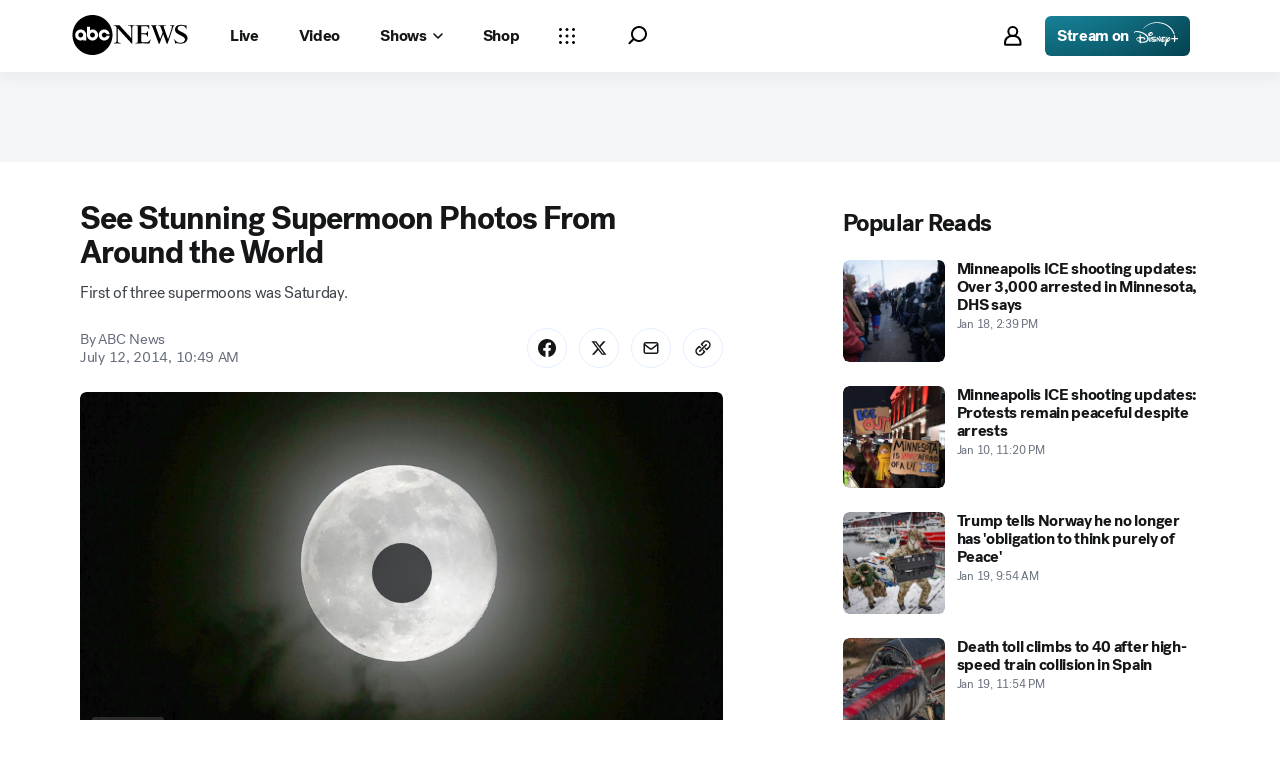

--- FILE ---
content_type: text/html; charset=utf-8
request_url: https://abcnews.go.com/Technology/stunning-supermoon-photos-world/story?id=24534568
body_size: 38759
content:

        <!doctype html>
        <html lang="en" lang="en">
            <head>
                <!-- ABCNEWS | a3c230f11991 | 3980 | 3c1f91256c942eafae2d0095b0a767c3d08d4bb8 | abcnews.go.com | Wed, 21 Jan 2026 06:52:55 GMT -->
                <meta charSet="utf-8" />
                <meta name="viewport" content="initial-scale=1.0, user-scalable=yes" />
                <meta http-equiv="x-ua-compatible" content="IE=edge,chrome=1" />
                <meta property="og:locale" content="en_US" />
                

                <script>
                    window.__dataLayer = {"helpersEnabled":true,"page":{},"pzn":{},"site":{"device":"desktop","portal":"news"},"visitor":{}},
                        consentToken = window.localStorage.getItem('consentToken');

                    if (consentToken) {
                        window.__dataLayer.visitor = { consent : JSON.parse(consentToken) }; 
                    }
                </script>
                <script src="https://dcf.espn.com/TWDC-DTCI/prod/Bootstrap.js"></script>
                <link rel="preload" as="font" href="https://s.abcnews.com/assets/dtci/fonts/post-grotesk/PostGrotesk-Book.woff2" crossorigin>
<link rel="preload" as="font" href="https://s.abcnews.com/assets/dtci/fonts/post-grotesk/PostGrotesk-Bold.woff2" crossorigin>
<link rel="preload" as="font" href="https://s.abcnews.com/assets/dtci/fonts/post-grotesk/PostGrotesk-Medium.woff2" crossorigin>
<link rel="preload" as="font" href="https://s.abcnews.com/assets/dtci/fonts/post-grotesk/PostGrotesk-Light.woff2" crossorigin>
<link rel="preload" as="font" href="https://s.abcnews.com/assets/dtci/fonts/klim/tiempos/TiemposText-Regular.woff2" crossorigin>
<link rel="preload" as="image" href="https://s.abcnews.com/assets/dtci/icomoon/svg/logo.svg" >
<link rel="preconnect" href="https://fastcast.semfs.engsvc.go.com">
<link rel="preconnect" href="https://cdn.registerdisney.go.com">
                
                <link data-react-helmet="true" rel="stylesheet" href="//assets-cdn.abcnews.com/abcnews/3c1f91256c94-release-01-20-2026.4/client/abcnews/css/fusion-664e88d3.css"/><link data-react-helmet="true" rel="stylesheet" href="//assets-cdn.abcnews.com/abcnews/3c1f91256c94-release-01-20-2026.4/client/abcnews/css/5688-9ad856db.css"/><link data-react-helmet="true" rel="stylesheet" href="//assets-cdn.abcnews.com/abcnews/3c1f91256c94-release-01-20-2026.4/client/abcnews/css/abcnews-a9a17469.css"/><link data-react-helmet="true" rel="stylesheet" href="//assets-cdn.abcnews.com/abcnews/3c1f91256c94-release-01-20-2026.4/client/abcnews/css/2976-c65d725e.css"/><link data-react-helmet="true" rel="stylesheet" href="//assets-cdn.abcnews.com/abcnews/3c1f91256c94-release-01-20-2026.4/client/abcnews/css/3279-2c802ae3.css"/><link data-react-helmet="true" rel="stylesheet" href="//assets-cdn.abcnews.com/abcnews/3c1f91256c94-release-01-20-2026.4/client/abcnews/css/prism-story-31e5ed97.css"/><link data-react-helmet="true" rel="canonical" href="https://abcnews.go.com/Technology/stunning-supermoon-photos-world/story?id=24534568"/><link data-react-helmet="true" rel="amphtml" href="https://abcnews.go.com/amp/Technology/stunning-supermoon-photos-world/story?id=24534568"/><link data-react-helmet="true" rel="manifest" href="/manifest.json"/><link data-react-helmet="true" rel="shortcut icon" href="https://s.abcnews.com/assets/dtci/images/favicon.ico" type="image/x-icon"/><link data-react-helmet="true" rel="preload" as="image" href="https://s.abcnews.com/images/Technology/AP_philippines_supermoon_jt_140712_16x9_992.jpg?w=992"/>
                <script src="//assets-cdn.abcnews.com/abcnews/3c1f91256c94-release-01-20-2026.4/client/abcnews/runtime-e54ee8d4.js" defer></script><script src="//assets-cdn.abcnews.com/abcnews/3c1f91256c94-release-01-20-2026.4/client/abcnews/5688-b0c23135.js" defer></script><script src="//assets-cdn.abcnews.com/abcnews/3c1f91256c94-release-01-20-2026.4/client/abcnews/6205-13c8fa1f.js" defer></script><script src="//assets-cdn.abcnews.com/abcnews/3c1f91256c94-release-01-20-2026.4/client/abcnews/8554-3eca6f9b.js" defer></script><script src="//assets-cdn.abcnews.com/abcnews/3c1f91256c94-release-01-20-2026.4/client/abcnews/5741-4c886934.js" defer></script><script src="//assets-cdn.abcnews.com/abcnews/3c1f91256c94-release-01-20-2026.4/client/abcnews/9910-30fd012b.js" defer></script><script src="//assets-cdn.abcnews.com/abcnews/3c1f91256c94-release-01-20-2026.4/client/abcnews/1776-2e8efa49.js" defer></script><script src="//assets-cdn.abcnews.com/abcnews/3c1f91256c94-release-01-20-2026.4/client/abcnews/7110-6ed21ff2.js" defer></script><script src="//assets-cdn.abcnews.com/abcnews/3c1f91256c94-release-01-20-2026.4/client/abcnews/5426-71e7842a.js" defer></script><script src="//assets-cdn.abcnews.com/abcnews/3c1f91256c94-release-01-20-2026.4/client/abcnews/596-1b8c931e.js" defer></script><script src="//assets-cdn.abcnews.com/abcnews/3c1f91256c94-release-01-20-2026.4/client/abcnews/5793-b7aec70c.js" defer></script><script src="//assets-cdn.abcnews.com/abcnews/3c1f91256c94-release-01-20-2026.4/client/abcnews/3726-1194fa2c.js" defer></script><script src="//assets-cdn.abcnews.com/abcnews/3c1f91256c94-release-01-20-2026.4/client/abcnews/5427-a8a81766.js" defer></script><script src="//assets-cdn.abcnews.com/abcnews/3c1f91256c94-release-01-20-2026.4/client/abcnews/1763-5f9172a8.js" defer></script><script src="//assets-cdn.abcnews.com/abcnews/3c1f91256c94-release-01-20-2026.4/client/abcnews/1953-3a2f1ca2.js" defer></script><script src="//assets-cdn.abcnews.com/abcnews/3c1f91256c94-release-01-20-2026.4/client/abcnews/1834-6ecb9e6f.js" defer></script><script src="//assets-cdn.abcnews.com/abcnews/3c1f91256c94-release-01-20-2026.4/client/abcnews/2233-e4237f4d.js" defer></script><script src="//assets-cdn.abcnews.com/abcnews/3c1f91256c94-release-01-20-2026.4/client/abcnews/4664-d0922e4a.js" defer></script><script src="//assets-cdn.abcnews.com/abcnews/3c1f91256c94-release-01-20-2026.4/client/abcnews/7064-40a30929.js" defer></script><script src="//assets-cdn.abcnews.com/abcnews/3c1f91256c94-release-01-20-2026.4/client/abcnews/9338-5dfb2607.js" defer></script><script src="//assets-cdn.abcnews.com/abcnews/3c1f91256c94-release-01-20-2026.4/client/abcnews/963-54c976c1.js" defer></script><script src="//assets-cdn.abcnews.com/abcnews/3c1f91256c94-release-01-20-2026.4/client/abcnews/2976-f34926c0.js" defer></script><script src="//assets-cdn.abcnews.com/abcnews/3c1f91256c94-release-01-20-2026.4/client/abcnews/4724-ae075fba.js" defer></script><script src="//assets-cdn.abcnews.com/abcnews/3c1f91256c94-release-01-20-2026.4/client/abcnews/6189-68ad6857.js" defer></script><script src="//assets-cdn.abcnews.com/abcnews/3c1f91256c94-release-01-20-2026.4/client/abcnews/6493-c16d6abe.js" defer></script><script src="//assets-cdn.abcnews.com/abcnews/3c1f91256c94-release-01-20-2026.4/client/abcnews/1648-98ac14ae.js" defer></script><script src="//assets-cdn.abcnews.com/abcnews/3c1f91256c94-release-01-20-2026.4/client/abcnews/5393-46fcef83.js" defer></script><script src="//assets-cdn.abcnews.com/abcnews/3c1f91256c94-release-01-20-2026.4/client/abcnews/9655-f2a461ca.js" defer></script><script src="//assets-cdn.abcnews.com/abcnews/3c1f91256c94-release-01-20-2026.4/client/abcnews/6652-e5fe0a22.js" defer></script><script src="//assets-cdn.abcnews.com/abcnews/3c1f91256c94-release-01-20-2026.4/client/abcnews/3279-c99c21e0.js" defer></script>
                <link rel="prefetch" href="//assets-cdn.abcnews.com/abcnews/3c1f91256c94-release-01-20-2026.4/client/abcnews/_manifest.js" as="script" /><link rel="prefetch" href="//assets-cdn.abcnews.com/abcnews/3c1f91256c94-release-01-20-2026.4/client/abcnews/abcnews-af58b0bb.js" as="script" />
<link rel="prefetch" href="//assets-cdn.abcnews.com/abcnews/3c1f91256c94-release-01-20-2026.4/client/abcnews/prism-story-fb0fe8e4.js" as="script" />
                <title data-react-helmet="true">See Stunning Supermoon Photos From Around the World - ABC News</title>
                <meta data-react-helmet="true" name="description" content="The astronomical phenomenon known as “supermoon” lit up the sky early Saturday. "/><meta data-react-helmet="true" name="keywords" content="Supermoon, NASA, Article, 24534568"/><meta data-react-helmet="true" name="theme-color" content="#fff"/><meta data-react-helmet="true" name="copyright" content="2026 ABC News"/><meta data-react-helmet="true" name="author" content="ABC News"/><meta data-react-helmet="true" name="robots" content="index, follow"/><meta data-react-helmet="true" property="fb:admins" content="704409894"/><meta data-react-helmet="true" property="fb:app_id" content="4942312939"/><meta data-react-helmet="true" name="fb_title" content="See Stunning Supermoon Photos From Around the World"/><meta data-react-helmet="true" property="og:site_name" content="ABC News"/><meta data-react-helmet="true" property="og:url" content="https://abcnews.go.com/Technology/stunning-supermoon-photos-world/story?id=24534568"/><meta data-react-helmet="true" property="og:title" content="See Stunning Supermoon Photos From Around the World"/><meta data-react-helmet="true" property="og:description" content="The astronomical phenomenon known as “supermoon” lit up the sky early Saturday. "/><meta data-react-helmet="true" property="og:image" content="https://s.abcnews.com/images/Technology/AP_philippines_supermoon_jt_140712_16x9_992.jpg?w=1600"/><meta data-react-helmet="true" property="og:type" content="article"/><meta data-react-helmet="true" property="lastPublishedDate" content="2014-07-12T15:23:42Z"/><meta data-react-helmet="true" property="article:opinion" content="false"/><meta data-react-helmet="true" property="article:content_tier" content="free"/><meta data-react-helmet="true" property="fb:pages" content="86680728811"/><meta data-react-helmet="true" property="fb:pages" content="59306617060"/><meta data-react-helmet="true" property="fb:pages" content="214832449817"/><meta data-react-helmet="true" property="fb:pages" content="66660497800"/><meta data-react-helmet="true" property="fb:pages" content="184096565021911"/><meta data-react-helmet="true" property="fb:pages" content="295479040495545"/><meta data-react-helmet="true" property="fb:pages" content="163497464933"/><meta data-react-helmet="true" property="fb:pages" content="149475666523"/><meta data-react-helmet="true" property="fb:pages" content="1161108697272926"/><meta data-react-helmet="true" property="fb:pages" content="263058762303"/><meta data-react-helmet="true" property="fb:pages" content="55845270277"/><meta data-react-helmet="true" name="twitter:app:name:iphone" content="ABC News"/><meta data-react-helmet="true" name="twitter:app:id:iphone" content="300255638"/><meta data-react-helmet="true" name="twitter:app:url:iphone" content="abcnewsiphone://link/prism-story,24534568"/><meta data-react-helmet="true" name="twitter:app:name:ipad" content="ABC News"/><meta data-react-helmet="true" name="twitter:app:id:ipad" content="306934135"/><meta data-react-helmet="true" name="twitter:app:url:ipad" content="abcnewsipad://link/prism-story,24534568"/><meta data-react-helmet="true" name="twitter:app:name:googleplay" content="ABC News"/><meta data-react-helmet="true" name="twitter:app:id:googleplay" content="com.abc.abcnews"/><meta data-react-helmet="true" name="twitter:app:url:googleplay" content="https://abcnews.go.com/Technology/stunning-supermoon-photos-world/story?id=24534568"/><meta data-react-helmet="true" property="twitter:card" content="summary_large_image"/><meta data-react-helmet="true" property="twitter:site" content="@ABC"/><meta data-react-helmet="true" property="twitter:creator" content="ABC News"/><meta data-react-helmet="true" property="twitter:title" content="See Stunning Supermoon Photos From Around the World"/><meta data-react-helmet="true" property="twitter:description" content="The astronomical phenomenon known as “supermoon” lit up the sky early Saturday. "/><meta data-react-helmet="true" property="twitter:url" content="https://abcnews.go.com/Technology/stunning-supermoon-photos-world/story?id=24534568"/><meta data-react-helmet="true" property="twitter:image" content="https://s.abcnews.com/images/Technology/AP_philippines_supermoon_jt_140712_16x9_992.jpg?w=1600"/><meta data-react-helmet="true" property="twitter:image:alt" content=""/><meta data-react-helmet="true" property="twitter:image:width" content="640"/><meta data-react-helmet="true" property="twitter:image:height" content="360"/><meta data-react-helmet="true" property="al:iphone:url" content="abcnewsiphone://link/prism-story,24534568"/><meta data-react-helmet="true" property="al:iphone:app_store_id" content="300255638"/><meta data-react-helmet="true" property="al:iphone:app_name" content="ABC News - Breaking US &amp; World News"/><meta data-react-helmet="true" property="al:ipad:url" content="abcnewsipad://link/prism-story,24534568"/><meta data-react-helmet="true" property="al:ipad:app_store_id" content="380520716"/><meta data-react-helmet="true" property="al:ipad:app_name" content="ABC News for ipad"/><meta data-react-helmet="true" property="al:android:url" content="android-app://com.abc.abcnews/abcnews/abcnews.go.com/Technology/stunning-supermoon-photos-world/story?id=24534568"/><meta data-react-helmet="true" property="al:android:app_name" content="ABC News Breaking Latest News"/><meta data-react-helmet="true" property="al:android:package" content="com.abc.abcnews"/><meta data-react-helmet="true" property="al:web:url" content="https://abcnews.go.com/Technology/stunning-supermoon-photos-world/story?id=24534568"/>
                <script data-react-helmet="true" src="https://scripts.webcontentassessor.com/scripts/0b90f464007ee375f4e9cd06c3914e59274887f92e97c606a62fdf9e3a4728b5"></script><script data-react-helmet="true" async="true" src="https://www.googletagmanager.com/gtag/js?id=DC-4139589"></script><script data-react-helmet="true" src="https://s.abcnews.com/assets/dtci/js/floodlight_global.js"></script><script data-react-helmet="true" type="application/ld+json">{"@context":"https://schema.org","@type":"WebSite","name":"Story stunning supermoon photos world","url":"https://abcnews.go.com/Technology/stunning-supermoon-photos-world/story?id=24534568","alternateName":"ABC News"}</script><script data-react-helmet="true" type="application/ld+json">{"@context":"http://schema.org/","@type":"NewsArticle","mainEntityOfPage":{"@id":"https://abcnews.go.com/Technology/stunning-supermoon-photos-world/story?id=24534568","@type":"WebPage"},"alternativeHeadline":"First of three supermoons was Saturday.","articleSection":"Technology","author":[{"name":"ABC News","url":"","@type":"Person"}],"dateline":"&#151;","dateModified":"2014-07-12T15:23:42.000Z","datePublished":"2014-07-12T14:49:00.000Z","description":"First of three supermoons was Saturday.","headline":"See Stunning Supermoon Photos From Around the World","image":{"url":"https://s.abcnews.com/images/Technology/AP_philippines_supermoon_jt_140712_16x9_992.jpg?w=1600","@type":"ImageObject"},"keywords":"Supermoon, NASA, Article, 24534568","mentions":[],"publisher":{"name":"ABC News","logo":{"url":"https://s.abcnews.com/images/Site/abc_logo_aluminum_60px.png","height":60,"width":150,"@type":"ImageObject"},"@type":"Organization"}}</script>
                

                <script data-rum-type="legacy" data-rum-pct="100">(() => {function gc(n){n=document.cookie.match("(^|;) ?"+n+"=([^;]*)(;|$)");return n?n[2]:null}function sc(n){document.cookie=n}function smpl(n){n/=100;return!!n&&Math.random()<=n}var _nr=!1,_nrCookie=gc("_nr");null!==_nrCookie?"1"===_nrCookie&&(_nr=!0):smpl(100)?(_nr=!0,sc("_nr=1; path=/")):(_nr=!1,sc("_nr=0; path=/"));_nr && (() => {;window.NREUM||(NREUM={});NREUM.init={distributed_tracing:{enabled:true},privacy:{cookies_enabled:true},ajax:{deny_list:["bam.nr-data.net"]}};;NREUM.info = {"beacon":"bam.nr-data.net","errorBeacon":"bam.nr-data.net","sa":1,"licenseKey":"16357338ab","applicationID":"395029741"};__nr_require=function(t,e,n){function r(n){if(!e[n]){var o=e[n]={exports:{}};t[n][0].call(o.exports,function(e){var o=t[n][1][e];return r(o||e)},o,o.exports)}return e[n].exports}if("function"==typeof __nr_require)return __nr_require;for(var o=0;o<n.length;o++)r(n[o]);return r}({1:[function(t,e,n){function r(t){try{s.console&&console.log(t)}catch(e){}}var o,i=t("ee"),a=t(31),s={};try{o=localStorage.getItem("__nr_flags").split(","),console&&"function"==typeof console.log&&(s.console=!0,o.indexOf("dev")!==-1&&(s.dev=!0),o.indexOf("nr_dev")!==-1&&(s.nrDev=!0))}catch(c){}s.nrDev&&i.on("internal-error",function(t){r(t.stack)}),s.dev&&i.on("fn-err",function(t,e,n){r(n.stack)}),s.dev&&(r("NR AGENT IN DEVELOPMENT MODE"),r("flags: "+a(s,function(t,e){return t}).join(", ")))},{}],2:[function(t,e,n){function r(t,e,n,r,s){try{l?l-=1:o(s||new UncaughtException(t,e,n),!0)}catch(f){try{i("ierr",[f,c.now(),!0])}catch(d){}}return"function"==typeof u&&u.apply(this,a(arguments))}function UncaughtException(t,e,n){this.message=t||"Uncaught error with no additional information",this.sourceURL=e,this.line=n}function o(t,e){var n=e?null:c.now();i("err",[t,n])}var i=t("handle"),a=t(32),s=t("ee"),c=t("loader"),f=t("gos"),u=window.onerror,d=!1,p="nr@seenError";if(!c.disabled){var l=0;c.features.err=!0,t(1),window.onerror=r;try{throw new Error}catch(h){"stack"in h&&(t(14),t(13),"addEventListener"in window&&t(7),c.xhrWrappable&&t(15),d=!0)}s.on("fn-start",function(t,e,n){d&&(l+=1)}),s.on("fn-err",function(t,e,n){d&&!n[p]&&(f(n,p,function(){return!0}),this.thrown=!0,o(n))}),s.on("fn-end",function(){d&&!this.thrown&&l>0&&(l-=1)}),s.on("internal-error",function(t){i("ierr",[t,c.now(),!0])})}},{}],3:[function(t,e,n){var r=t("loader");r.disabled||(r.features.ins=!0)},{}],4:[function(t,e,n){function r(){U++,L=g.hash,this[u]=y.now()}function o(){U--,g.hash!==L&&i(0,!0);var t=y.now();this[h]=~~this[h]+t-this[u],this[d]=t}function i(t,e){E.emit("newURL",[""+g,e])}function a(t,e){t.on(e,function(){this[e]=y.now()})}var s="-start",c="-end",f="-body",u="fn"+s,d="fn"+c,p="cb"+s,l="cb"+c,h="jsTime",m="fetch",v="addEventListener",w=window,g=w.location,y=t("loader");if(w[v]&&y.xhrWrappable&&!y.disabled){var x=t(11),b=t(12),E=t(9),R=t(7),O=t(14),T=t(8),S=t(15),P=t(10),M=t("ee"),C=M.get("tracer"),N=t(23);t(17),y.features.spa=!0;var L,U=0;M.on(u,r),b.on(p,r),P.on(p,r),M.on(d,o),b.on(l,o),P.on(l,o),M.buffer([u,d,"xhr-resolved"]),R.buffer([u]),O.buffer(["setTimeout"+c,"clearTimeout"+s,u]),S.buffer([u,"new-xhr","send-xhr"+s]),T.buffer([m+s,m+"-done",m+f+s,m+f+c]),E.buffer(["newURL"]),x.buffer([u]),b.buffer(["propagate",p,l,"executor-err","resolve"+s]),C.buffer([u,"no-"+u]),P.buffer(["new-jsonp","cb-start","jsonp-error","jsonp-end"]),a(T,m+s),a(T,m+"-done"),a(P,"new-jsonp"),a(P,"jsonp-end"),a(P,"cb-start"),E.on("pushState-end",i),E.on("replaceState-end",i),w[v]("hashchange",i,N(!0)),w[v]("load",i,N(!0)),w[v]("popstate",function(){i(0,U>1)},N(!0))}},{}],5:[function(t,e,n){function r(){var t=new PerformanceObserver(function(t,e){var n=t.getEntries();s(v,[n])});try{t.observe({entryTypes:["resource"]})}catch(e){}}function o(t){if(s(v,[window.performance.getEntriesByType(w)]),window.performance["c"+p])try{window.performance[h](m,o,!1)}catch(t){}else try{window.performance[h]("webkit"+m,o,!1)}catch(t){}}function i(t){}if(window.performance&&window.performance.timing&&window.performance.getEntriesByType){var a=t("ee"),s=t("handle"),c=t(14),f=t(13),u=t(6),d=t(23),p="learResourceTimings",l="addEventListener",h="removeEventListener",m="resourcetimingbufferfull",v="bstResource",w="resource",g="-start",y="-end",x="fn"+g,b="fn"+y,E="bstTimer",R="pushState",O=t("loader");if(!O.disabled){O.features.stn=!0,t(9),"addEventListener"in window&&t(7);var T=NREUM.o.EV;a.on(x,function(t,e){var n=t[0];n instanceof T&&(this.bstStart=O.now())}),a.on(b,function(t,e){var n=t[0];n instanceof T&&s("bst",[n,e,this.bstStart,O.now()])}),c.on(x,function(t,e,n){this.bstStart=O.now(),this.bstType=n}),c.on(b,function(t,e){s(E,[e,this.bstStart,O.now(),this.bstType])}),f.on(x,function(){this.bstStart=O.now()}),f.on(b,function(t,e){s(E,[e,this.bstStart,O.now(),"requestAnimationFrame"])}),a.on(R+g,function(t){this.time=O.now(),this.startPath=location.pathname+location.hash}),a.on(R+y,function(t){s("bstHist",[location.pathname+location.hash,this.startPath,this.time])}),u()?(s(v,[window.performance.getEntriesByType("resource")]),r()):l in window.performance&&(window.performance["c"+p]?window.performance[l](m,o,d(!1)):window.performance[l]("webkit"+m,o,d(!1))),document[l]("scroll",i,d(!1)),document[l]("keypress",i,d(!1)),document[l]("click",i,d(!1))}}},{}],6:[function(t,e,n){e.exports=function(){return"PerformanceObserver"in window&&"function"==typeof window.PerformanceObserver}},{}],7:[function(t,e,n){function r(t){for(var e=t;e&&!e.hasOwnProperty(u);)e=Object.getPrototypeOf(e);e&&o(e)}function o(t){s.inPlace(t,[u,d],"-",i)}function i(t,e){return t[1]}var a=t("ee").get("events"),s=t("wrap-function")(a,!0),c=t("gos"),f=XMLHttpRequest,u="addEventListener",d="removeEventListener";e.exports=a,"getPrototypeOf"in Object?(r(document),r(window),r(f.prototype)):f.prototype.hasOwnProperty(u)&&(o(window),o(f.prototype)),a.on(u+"-start",function(t,e){var n=t[1];if(null!==n&&("function"==typeof n||"object"==typeof n)){var r=c(n,"nr@wrapped",function(){function t(){if("function"==typeof n.handleEvent)return n.handleEvent.apply(n,arguments)}var e={object:t,"function":n}[typeof n];return e?s(e,"fn-",null,e.name||"anonymous"):n});this.wrapped=t[1]=r}}),a.on(d+"-start",function(t){t[1]=this.wrapped||t[1]})},{}],8:[function(t,e,n){function r(t,e,n){var r=t[e];"function"==typeof r&&(t[e]=function(){var t=i(arguments),e={};o.emit(n+"before-start",[t],e);var a;e[m]&&e[m].dt&&(a=e[m].dt);var s=r.apply(this,t);return o.emit(n+"start",[t,a],s),s.then(function(t){return o.emit(n+"end",[null,t],s),t},function(t){throw o.emit(n+"end",[t],s),t})})}var o=t("ee").get("fetch"),i=t(32),a=t(31);e.exports=o;var s=window,c="fetch-",f=c+"body-",u=["arrayBuffer","blob","json","text","formData"],d=s.Request,p=s.Response,l=s.fetch,h="prototype",m="nr@context";d&&p&&l&&(a(u,function(t,e){r(d[h],e,f),r(p[h],e,f)}),r(s,"fetch",c),o.on(c+"end",function(t,e){var n=this;if(e){var r=e.headers.get("content-length");null!==r&&(n.rxSize=r),o.emit(c+"done",[null,e],n)}else o.emit(c+"done",[t],n)}))},{}],9:[function(t,e,n){var r=t("ee").get("history"),o=t("wrap-function")(r);e.exports=r;var i=window.history&&window.history.constructor&&window.history.constructor.prototype,a=window.history;i&&i.pushState&&i.replaceState&&(a=i),o.inPlace(a,["pushState","replaceState"],"-")},{}],10:[function(t,e,n){function r(t){function e(){f.emit("jsonp-end",[],l),t.removeEventListener("load",e,c(!1)),t.removeEventListener("error",n,c(!1))}function n(){f.emit("jsonp-error",[],l),f.emit("jsonp-end",[],l),t.removeEventListener("load",e,c(!1)),t.removeEventListener("error",n,c(!1))}var r=t&&"string"==typeof t.nodeName&&"script"===t.nodeName.toLowerCase();if(r){var o="function"==typeof t.addEventListener;if(o){var a=i(t.src);if(a){var d=s(a),p="function"==typeof d.parent[d.key];if(p){var l={};u.inPlace(d.parent,[d.key],"cb-",l),t.addEventListener("load",e,c(!1)),t.addEventListener("error",n,c(!1)),f.emit("new-jsonp",[t.src],l)}}}}}function o(){return"addEventListener"in window}function i(t){var e=t.match(d);return e?e[1]:null}function a(t,e){var n=t.match(l),r=n[1],o=n[3];return o?a(o,e[r]):e[r]}function s(t){var e=t.match(p);return e&&e.length>=3?{key:e[2],parent:a(e[1],window)}:{key:t,parent:window}}var c=t(23),f=t("ee").get("jsonp"),u=t("wrap-function")(f);if(e.exports=f,o()){var d=/[?&](?:callback|cb)=([^&#]+)/,p=/(.*).([^.]+)/,l=/^(w+)(.|$)(.*)$/,h=["appendChild","insertBefore","replaceChild"];Node&&Node.prototype&&Node.prototype.appendChild?u.inPlace(Node.prototype,h,"dom-"):(u.inPlace(HTMLElement.prototype,h,"dom-"),u.inPlace(HTMLHeadElement.prototype,h,"dom-"),u.inPlace(HTMLBodyElement.prototype,h,"dom-")),f.on("dom-start",function(t){r(t[0])})}},{}],11:[function(t,e,n){var r=t("ee").get("mutation"),o=t("wrap-function")(r),i=NREUM.o.MO;e.exports=r,i&&(window.MutationObserver=function(t){return this instanceof i?new i(o(t,"fn-")):i.apply(this,arguments)},MutationObserver.prototype=i.prototype)},{}],12:[function(t,e,n){function r(t){var e=i.context(),n=s(t,"executor-",e,null,!1),r=new f(n);return i.context(r).getCtx=function(){return e},r}var o=t("wrap-function"),i=t("ee").get("promise"),a=t("ee").getOrSetContext,s=o(i),c=t(31),f=NREUM.o.PR;e.exports=i,f&&(window.Promise=r,["all","race"].forEach(function(t){var e=f[t];f[t]=function(n){function r(t){return function(){i.emit("propagate",[null,!o],a,!1,!1),o=o||!t}}var o=!1;c(n,function(e,n){Promise.resolve(n).then(r("all"===t),r(!1))});var a=e.apply(f,arguments),s=f.resolve(a);return s}}),["resolve","reject"].forEach(function(t){var e=f[t];f[t]=function(t){var n=e.apply(f,arguments);return t!==n&&i.emit("propagate",[t,!0],n,!1,!1),n}}),f.prototype["catch"]=function(t){return this.then(null,t)},f.prototype=Object.create(f.prototype,{constructor:{value:r}}),c(Object.getOwnPropertyNames(f),function(t,e){try{r[e]=f[e]}catch(n){}}),o.wrapInPlace(f.prototype,"then",function(t){return function(){var e=this,n=o.argsToArray.apply(this,arguments),r=a(e);r.promise=e,n[0]=s(n[0],"cb-",r,null,!1),n[1]=s(n[1],"cb-",r,null,!1);var c=t.apply(this,n);return r.nextPromise=c,i.emit("propagate",[e,!0],c,!1,!1),c}}),i.on("executor-start",function(t){t[0]=s(t[0],"resolve-",this,null,!1),t[1]=s(t[1],"resolve-",this,null,!1)}),i.on("executor-err",function(t,e,n){t[1](n)}),i.on("cb-end",function(t,e,n){i.emit("propagate",[n,!0],this.nextPromise,!1,!1)}),i.on("propagate",function(t,e,n){this.getCtx&&!e||(this.getCtx=function(){if(t instanceof Promise)var e=i.context(t);return e&&e.getCtx?e.getCtx():this})}),r.toString=function(){return""+f})},{}],13:[function(t,e,n){var r=t("ee").get("raf"),o=t("wrap-function")(r),i="equestAnimationFrame";e.exports=r,o.inPlace(window,["r"+i,"mozR"+i,"webkitR"+i,"msR"+i],"raf-"),r.on("raf-start",function(t){t[0]=o(t[0],"fn-")})},{}],14:[function(t,e,n){function r(t,e,n){t[0]=a(t[0],"fn-",null,n)}function o(t,e,n){this.method=n,this.timerDuration=isNaN(t[1])?0:+t[1],t[0]=a(t[0],"fn-",this,n)}var i=t("ee").get("timer"),a=t("wrap-function")(i),s="setTimeout",c="setInterval",f="clearTimeout",u="-start",d="-";e.exports=i,a.inPlace(window,[s,"setImmediate"],s+d),a.inPlace(window,[c],c+d),a.inPlace(window,[f,"clearImmediate"],f+d),i.on(c+u,r),i.on(s+u,o)},{}],15:[function(t,e,n){function r(t,e){d.inPlace(e,["onreadystatechange"],"fn-",s)}function o(){var t=this,e=u.context(t);t.readyState>3&&!e.resolved&&(e.resolved=!0,u.emit("xhr-resolved",[],t)),d.inPlace(t,y,"fn-",s)}function i(t){x.push(t),m&&(E?E.then(a):w?w(a):(R=-R,O.data=R))}function a(){for(var t=0;t<x.length;t++)r([],x[t]);x.length&&(x=[])}function s(t,e){return e}function c(t,e){for(var n in t)e[n]=t[n];return e}t(7);var f=t("ee"),u=f.get("xhr"),d=t("wrap-function")(u),p=t(23),l=NREUM.o,h=l.XHR,m=l.MO,v=l.PR,w=l.SI,g="readystatechange",y=["onload","onerror","onabort","onloadstart","onloadend","onprogress","ontimeout"],x=[];e.exports=u;var b=window.XMLHttpRequest=function(t){var e=new h(t);try{u.emit("new-xhr",[e],e),e.addEventListener(g,o,p(!1))}catch(n){try{u.emit("internal-error",[n])}catch(r){}}return e};if(c(h,b),b.prototype=h.prototype,d.inPlace(b.prototype,["open","send"],"-xhr-",s),u.on("send-xhr-start",function(t,e){r(t,e),i(e)}),u.on("open-xhr-start",r),m){var E=v&&v.resolve();if(!w&&!v){var R=1,O=document.createTextNode(R);new m(a).observe(O,{characterData:!0})}}else f.on("fn-end",function(t){t[0]&&t[0].type===g||a()})},{}],16:[function(t,e,n){function r(t){if(!s(t))return null;var e=window.NREUM;if(!e.loader_config)return null;var n=(e.loader_config.accountID||"").toString()||null,r=(e.loader_config.agentID||"").toString()||null,f=(e.loader_config.trustKey||"").toString()||null;if(!n||!r)return null;var h=l.generateSpanId(),m=l.generateTraceId(),v=Date.now(),w={spanId:h,traceId:m,timestamp:v};return(t.sameOrigin||c(t)&&p())&&(w.traceContextParentHeader=o(h,m),w.traceContextStateHeader=i(h,v,n,r,f)),(t.sameOrigin&&!u()||!t.sameOrigin&&c(t)&&d())&&(w.newrelicHeader=a(h,m,v,n,r,f)),w}function o(t,e){return"00-"+e+"-"+t+"-01"}function i(t,e,n,r,o){var i=0,a="",s=1,c="",f="";return o+"@nr="+i+"-"+s+"-"+n+"-"+r+"-"+t+"-"+a+"-"+c+"-"+f+"-"+e}function a(t,e,n,r,o,i){var a="btoa"in window&&"function"==typeof window.btoa;if(!a)return null;var s={v:[0,1],d:{ty:"Browser",ac:r,ap:o,id:t,tr:e,ti:n}};return i&&r!==i&&(s.d.tk=i),btoa(JSON.stringify(s))}function s(t){return f()&&c(t)}function c(t){var e=!1,n={};if("init"in NREUM&&"distributed_tracing"in NREUM.init&&(n=NREUM.init.distributed_tracing),t.sameOrigin)e=!0;else if(n.allowed_origins instanceof Array)for(var r=0;r<n.allowed_origins.length;r++){var o=h(n.allowed_origins[r]);if(t.hostname===o.hostname&&t.protocol===o.protocol&&t.port===o.port){e=!0;break}}return e}function f(){return"init"in NREUM&&"distributed_tracing"in NREUM.init&&!!NREUM.init.distributed_tracing.enabled}function u(){return"init"in NREUM&&"distributed_tracing"in NREUM.init&&!!NREUM.init.distributed_tracing.exclude_newrelic_header}function d(){return"init"in NREUM&&"distributed_tracing"in NREUM.init&&NREUM.init.distributed_tracing.cors_use_newrelic_header!==!1}function p(){return"init"in NREUM&&"distributed_tracing"in NREUM.init&&!!NREUM.init.distributed_tracing.cors_use_tracecontext_headers}var l=t(28),h=t(18);e.exports={generateTracePayload:r,shouldGenerateTrace:s}},{}],17:[function(t,e,n){function r(t){var e=this.params,n=this.metrics;if(!this.ended){this.ended=!0;for(var r=0;r<p;r++)t.removeEventListener(d[r],this.listener,!1);return e.protocol&&"data"===e.protocol?void g("Ajax/DataUrl/Excluded"):void(e.aborted||(n.duration=a.now()-this.startTime,this.loadCaptureCalled||4!==t.readyState?null==e.status&&(e.status=0):i(this,t),n.cbTime=this.cbTime,s("xhr",[e,n,this.startTime,this.endTime,"xhr"],this)))}}function o(t,e){var n=c(e),r=t.params;r.hostname=n.hostname,r.port=n.port,r.protocol=n.protocol,r.host=n.hostname+":"+n.port,r.pathname=n.pathname,t.parsedOrigin=n,t.sameOrigin=n.sameOrigin}function i(t,e){t.params.status=e.status;var n=v(e,t.lastSize);if(n&&(t.metrics.rxSize=n),t.sameOrigin){var r=e.getResponseHeader("X-NewRelic-App-Data");r&&(t.params.cat=r.split(", ").pop())}t.loadCaptureCalled=!0}var a=t("loader");if(a.xhrWrappable&&!a.disabled){var s=t("handle"),c=t(18),f=t(16).generateTracePayload,u=t("ee"),d=["load","error","abort","timeout"],p=d.length,l=t("id"),h=t(24),m=t(22),v=t(19),w=t(23),g=t(25).recordSupportability,y=NREUM.o.REQ,x=window.XMLHttpRequest;a.features.xhr=!0,t(15),t(8),u.on("new-xhr",function(t){var e=this;e.totalCbs=0,e.called=0,e.cbTime=0,e.end=r,e.ended=!1,e.xhrGuids={},e.lastSize=null,e.loadCaptureCalled=!1,e.params=this.params||{},e.metrics=this.metrics||{},t.addEventListener("load",function(n){i(e,t)},w(!1)),h&&(h>34||h<10)||t.addEventListener("progress",function(t){e.lastSize=t.loaded},w(!1))}),u.on("open-xhr-start",function(t){this.params={method:t[0]},o(this,t[1]),this.metrics={}}),u.on("open-xhr-end",function(t,e){"loader_config"in NREUM&&"xpid"in NREUM.loader_config&&this.sameOrigin&&e.setRequestHeader("X-NewRelic-ID",NREUM.loader_config.xpid);var n=f(this.parsedOrigin);if(n){var r=!1;n.newrelicHeader&&(e.setRequestHeader("newrelic",n.newrelicHeader),r=!0),n.traceContextParentHeader&&(e.setRequestHeader("traceparent",n.traceContextParentHeader),n.traceContextStateHeader&&e.setRequestHeader("tracestate",n.traceContextStateHeader),r=!0),r&&(this.dt=n)}}),u.on("send-xhr-start",function(t,e){var n=this.metrics,r=t[0],o=this;if(n&&r){var i=m(r);i&&(n.txSize=i)}this.startTime=a.now(),this.listener=function(t){try{"abort"!==t.type||o.loadCaptureCalled||(o.params.aborted=!0),("load"!==t.type||o.called===o.totalCbs&&(o.onloadCalled||"function"!=typeof e.onload))&&o.end(e)}catch(n){try{u.emit("internal-error",[n])}catch(r){}}};for(var s=0;s<p;s++)e.addEventListener(d[s],this.listener,w(!1))}),u.on("xhr-cb-time",function(t,e,n){this.cbTime+=t,e?this.onloadCalled=!0:this.called+=1,this.called!==this.totalCbs||!this.onloadCalled&&"function"==typeof n.onload||this.end(n)}),u.on("xhr-load-added",function(t,e){var n=""+l(t)+!!e;this.xhrGuids&&!this.xhrGuids[n]&&(this.xhrGuids[n]=!0,this.totalCbs+=1)}),u.on("xhr-load-removed",function(t,e){var n=""+l(t)+!!e;this.xhrGuids&&this.xhrGuids[n]&&(delete this.xhrGuids[n],this.totalCbs-=1)}),u.on("xhr-resolved",function(){this.endTime=a.now()}),u.on("addEventListener-end",function(t,e){e instanceof x&&"load"===t[0]&&u.emit("xhr-load-added",[t[1],t[2]],e)}),u.on("removeEventListener-end",function(t,e){e instanceof x&&"load"===t[0]&&u.emit("xhr-load-removed",[t[1],t[2]],e)}),u.on("fn-start",function(t,e,n){e instanceof x&&("onload"===n&&(this.onload=!0),("load"===(t[0]&&t[0].type)||this.onload)&&(this.xhrCbStart=a.now()))}),u.on("fn-end",function(t,e){this.xhrCbStart&&u.emit("xhr-cb-time",[a.now()-this.xhrCbStart,this.onload,e],e)}),u.on("fetch-before-start",function(t){function e(t,e){var n=!1;return e.newrelicHeader&&(t.set("newrelic",e.newrelicHeader),n=!0),e.traceContextParentHeader&&(t.set("traceparent",e.traceContextParentHeader),e.traceContextStateHeader&&t.set("tracestate",e.traceContextStateHeader),n=!0),n}var n,r=t[1]||{};"string"==typeof t[0]?n=t[0]:t[0]&&t[0].url?n=t[0].url:window.URL&&t[0]&&t[0]instanceof URL&&(n=t[0].href),n&&(this.parsedOrigin=c(n),this.sameOrigin=this.parsedOrigin.sameOrigin);var o=f(this.parsedOrigin);if(o&&(o.newrelicHeader||o.traceContextParentHeader))if("string"==typeof t[0]||window.URL&&t[0]&&t[0]instanceof URL){var i={};for(var a in r)i[a]=r[a];i.headers=new Headers(r.headers||{}),e(i.headers,o)&&(this.dt=o),t.length>1?t[1]=i:t.push(i)}else t[0]&&t[0].headers&&e(t[0].headers,o)&&(this.dt=o)}),u.on("fetch-start",function(t,e){this.params={},this.metrics={},this.startTime=a.now(),this.dt=e,t.length>=1&&(this.target=t[0]),t.length>=2&&(this.opts=t[1]);var n,r=this.opts||{},i=this.target;if("string"==typeof i?n=i:"object"==typeof i&&i instanceof y?n=i.url:window.URL&&"object"==typeof i&&i instanceof URL&&(n=i.href),o(this,n),"data"!==this.params.protocol){var s=(""+(i&&i instanceof y&&i.method||r.method||"GET")).toUpperCase();this.params.method=s,this.txSize=m(r.body)||0}}),u.on("fetch-done",function(t,e){if(this.endTime=a.now(),this.params||(this.params={}),"data"===this.params.protocol)return void g("Ajax/DataUrl/Excluded");this.params.status=e?e.status:0;var n;"string"==typeof this.rxSize&&this.rxSize.length>0&&(n=+this.rxSize);var r={txSize:this.txSize,rxSize:n,duration:a.now()-this.startTime};s("xhr",[this.params,r,this.startTime,this.endTime,"fetch"],this)})}},{}],18:[function(t,e,n){var r={};e.exports=function(t){if(t in r)return r[t];if(0===(t||"").indexOf("data:"))return{protocol:"data"};var e=document.createElement("a"),n=window.location,o={};e.href=t,o.port=e.port;var i=e.href.split("://");!o.port&&i[1]&&(o.port=i[1].split("/")[0].split("@").pop().split(":")[1]),o.port&&"0"!==o.port||(o.port="https"===i[0]?"443":"80"),o.hostname=e.hostname||n.hostname,o.pathname=e.pathname,o.protocol=i[0],"/"!==o.pathname.charAt(0)&&(o.pathname="/"+o.pathname);var a=!e.protocol||":"===e.protocol||e.protocol===n.protocol,s=e.hostname===document.domain&&e.port===n.port;return o.sameOrigin=a&&(!e.hostname||s),"/"===o.pathname&&(r[t]=o),o}},{}],19:[function(t,e,n){function r(t,e){var n=t.responseType;return"json"===n&&null!==e?e:"arraybuffer"===n||"blob"===n||"json"===n?o(t.response):"text"===n||""===n||void 0===n?o(t.responseText):void 0}var o=t(22);e.exports=r},{}],20:[function(t,e,n){function r(){}function o(t,e,n,r){return function(){return u.recordSupportability("API/"+e+"/called"),i(t+e,[f.now()].concat(s(arguments)),n?null:this,r),n?void 0:this}}var i=t("handle"),a=t(31),s=t(32),c=t("ee").get("tracer"),f=t("loader"),u=t(25),d=NREUM;"undefined"==typeof window.newrelic&&(newrelic=d);var p=["setPageViewName","setCustomAttribute","setErrorHandler","finished","addToTrace","inlineHit","addRelease"],l="api-",h=l+"ixn-";a(p,function(t,e){d[e]=o(l,e,!0,"api")}),d.addPageAction=o(l,"addPageAction",!0),d.setCurrentRouteName=o(l,"routeName",!0),e.exports=newrelic,d.interaction=function(){return(new r).get()};var m=r.prototype={createTracer:function(t,e){var n={},r=this,o="function"==typeof e;return i(h+"tracer",[f.now(),t,n],r),function(){if(c.emit((o?"":"no-")+"fn-start",[f.now(),r,o],n),o)try{return e.apply(this,arguments)}catch(t){throw c.emit("fn-err",[arguments,this,t],n),t}finally{c.emit("fn-end",[f.now()],n)}}}};a("actionText,setName,setAttribute,save,ignore,onEnd,getContext,end,get".split(","),function(t,e){m[e]=o(h,e)}),newrelic.noticeError=function(t,e){"string"==typeof t&&(t=new Error(t)),u.recordSupportability("API/noticeError/called"),i("err",[t,f.now(),!1,e])}},{}],21:[function(t,e,n){function r(t){if(NREUM.init){for(var e=NREUM.init,n=t.split("."),r=0;r<n.length-1;r++)if(e=e[n[r]],"object"!=typeof e)return;return e=e[n[n.length-1]]}}e.exports={getConfiguration:r}},{}],22:[function(t,e,n){e.exports=function(t){if("string"==typeof t&&t.length)return t.length;if("object"==typeof t){if("undefined"!=typeof ArrayBuffer&&t instanceof ArrayBuffer&&t.byteLength)return t.byteLength;if("undefined"!=typeof Blob&&t instanceof Blob&&t.size)return t.size;if(!("undefined"!=typeof FormData&&t instanceof FormData))try{return JSON.stringify(t).length}catch(e){return}}}},{}],23:[function(t,e,n){var r=!1;try{var o=Object.defineProperty({},"passive",{get:function(){r=!0}});window.addEventListener("testPassive",null,o),window.removeEventListener("testPassive",null,o)}catch(i){}e.exports=function(t){return r?{passive:!0,capture:!!t}:!!t}},{}],24:[function(t,e,n){var r=0,o=navigator.userAgent.match(/Firefox[/s](d+.d+)/);o&&(r=+o[1]),e.exports=r},{}],25:[function(t,e,n){function r(t,e){var n=[a,t,{name:t},e];return i("storeMetric",n,null,"api"),n}function o(t,e){var n=[s,t,{name:t},e];return i("storeEventMetrics",n,null,"api"),n}var i=t("handle"),a="sm",s="cm";e.exports={constants:{SUPPORTABILITY_METRIC:a,CUSTOM_METRIC:s},recordSupportability:r,recordCustom:o}},{}],26:[function(t,e,n){function r(){return s.exists&&performance.now?Math.round(performance.now()):(i=Math.max((new Date).getTime(),i))-a}function o(){return i}var i=(new Date).getTime(),a=i,s=t(33);e.exports=r,e.exports.offset=a,e.exports.getLastTimestamp=o},{}],27:[function(t,e,n){function r(t,e){var n=t.getEntries();n.forEach(function(t){"first-paint"===t.name?l("timing",["fp",Math.floor(t.startTime)]):"first-contentful-paint"===t.name&&l("timing",["fcp",Math.floor(t.startTime)])})}function o(t,e){var n=t.getEntries();if(n.length>0){var r=n[n.length-1];if(f&&f<r.startTime)return;var o=[r],i=a({});i&&o.push(i),l("lcp",o)}}function i(t){t.getEntries().forEach(function(t){t.hadRecentInput||l("cls",[t])})}function a(t){var e=navigator.connection||navigator.mozConnection||navigator.webkitConnection;if(e)return e.type&&(t["net-type"]=e.type),e.effectiveType&&(t["net-etype"]=e.effectiveType),e.rtt&&(t["net-rtt"]=e.rtt),e.downlink&&(t["net-dlink"]=e.downlink),t}function s(t){if(t instanceof w&&!y){var e=Math.round(t.timeStamp),n={type:t.type};a(n),e<=h.now()?n.fid=h.now()-e:e>h.offset&&e<=Date.now()?(e-=h.offset,n.fid=h.now()-e):e=h.now(),y=!0,l("timing",["fi",e,n])}}function c(t){"hidden"===t&&(f=h.now(),l("pageHide",[f]))}if(!("init"in NREUM&&"page_view_timing"in NREUM.init&&"enabled"in NREUM.init.page_view_timing&&NREUM.init.page_view_timing.enabled===!1)){var f,u,d,p,l=t("handle"),h=t("loader"),m=t(30),v=t(23),w=NREUM.o.EV;if("PerformanceObserver"in window&&"function"==typeof window.PerformanceObserver){u=new PerformanceObserver(r);try{u.observe({entryTypes:["paint"]})}catch(g){}d=new PerformanceObserver(o);try{d.observe({entryTypes:["largest-contentful-paint"]})}catch(g){}p=new PerformanceObserver(i);try{p.observe({type:"layout-shift",buffered:!0})}catch(g){}}if("addEventListener"in document){var y=!1,x=["click","keydown","mousedown","pointerdown","touchstart"];x.forEach(function(t){document.addEventListener(t,s,v(!1))})}m(c)}},{}],28:[function(t,e,n){function r(){function t(){return e?15&e[n++]:16*Math.random()|0}var e=null,n=0,r=window.crypto||window.msCrypto;r&&r.getRandomValues&&(e=r.getRandomValues(new Uint8Array(31)));for(var o,i="xxxxxxxx-xxxx-4xxx-yxxx-xxxxxxxxxxxx",a="",s=0;s<i.length;s++)o=i[s],"x"===o?a+=t().toString(16):"y"===o?(o=3&t()|8,a+=o.toString(16)):a+=o;return a}function o(){return a(16)}function i(){return a(32)}function a(t){function e(){return n?15&n[r++]:16*Math.random()|0}var n=null,r=0,o=window.crypto||window.msCrypto;o&&o.getRandomValues&&Uint8Array&&(n=o.getRandomValues(new Uint8Array(t)));for(var i=[],a=0;a<t;a++)i.push(e().toString(16));return i.join("")}e.exports={generateUuid:r,generateSpanId:o,generateTraceId:i}},{}],29:[function(t,e,n){function r(t,e){if(!o)return!1;if(t!==o)return!1;if(!e)return!0;if(!i)return!1;for(var n=i.split("."),r=e.split("."),a=0;a<r.length;a++)if(r[a]!==n[a])return!1;return!0}var o=null,i=null,a=/Version\/(\S+)\s+Safari/;if(navigator.userAgent){var s=navigator.userAgent,c=s.match(a);c&&s.indexOf("Chrome")===-1&&s.indexOf("Chromium")===-1&&(o="Safari",i=c[1])}e.exports={agent:o,version:i,match:r}},{}],30:[function(t,e,n){function r(t){function e(){t(s&&document[s]?document[s]:document[i]?"hidden":"visible")}"addEventListener"in document&&a&&document.addEventListener(a,e,o(!1))}var o=t(23);e.exports=r;var i,a,s;"undefined"!=typeof document.hidden?(i="hidden",a="visibilitychange",s="visibilityState"):"undefined"!=typeof document.msHidden?(i="msHidden",a="msvisibilitychange"):"undefined"!=typeof document.webkitHidden&&(i="webkitHidden",a="webkitvisibilitychange",s="webkitVisibilityState")},{}],31:[function(t,e,n){function r(t,e){var n=[],r="",i=0;for(r in t)o.call(t,r)&&(n[i]=e(r,t[r]),i+=1);return n}var o=Object.prototype.hasOwnProperty;e.exports=r},{}],32:[function(t,e,n){function r(t,e,n){e||(e=0),"undefined"==typeof n&&(n=t?t.length:0);for(var r=-1,o=n-e||0,i=Array(o<0?0:o);++r<o;)i[r]=t[e+r];return i}e.exports=r},{}],33:[function(t,e,n){e.exports={exists:"undefined"!=typeof window.performance&&window.performance.timing&&"undefined"!=typeof window.performance.timing.navigationStart}},{}],ee:[function(t,e,n){function r(){}function o(t){function e(t){return t&&t instanceof r?t:t?f(t,c,a):a()}function n(n,r,o,i,a){if(a!==!1&&(a=!0),!l.aborted||i){t&&a&&t(n,r,o);for(var s=e(o),c=m(n),f=c.length,u=0;u<f;u++)c[u].apply(s,r);var p=d[y[n]];return p&&p.push([x,n,r,s]),s}}function i(t,e){g[t]=m(t).concat(e)}function h(t,e){var n=g[t];if(n)for(var r=0;r<n.length;r++)n[r]===e&&n.splice(r,1)}function m(t){return g[t]||[]}function v(t){return p[t]=p[t]||o(n)}function w(t,e){l.aborted||u(t,function(t,n){e=e||"feature",y[n]=e,e in d||(d[e]=[])})}var g={},y={},x={on:i,addEventListener:i,removeEventListener:h,emit:n,get:v,listeners:m,context:e,buffer:w,abort:s,aborted:!1};return x}function i(t){return f(t,c,a)}function a(){return new r}function s(){(d.api||d.feature)&&(l.aborted=!0,d=l.backlog={})}var c="nr@context",f=t("gos"),u=t(31),d={},p={},l=e.exports=o();e.exports.getOrSetContext=i,l.backlog=d},{}],gos:[function(t,e,n){function r(t,e,n){if(o.call(t,e))return t[e];var r=n();if(Object.defineProperty&&Object.keys)try{return Object.defineProperty(t,e,{value:r,writable:!0,enumerable:!1}),r}catch(i){}return t[e]=r,r}var o=Object.prototype.hasOwnProperty;e.exports=r},{}],handle:[function(t,e,n){function r(t,e,n,r){o.buffer([t],r),o.emit(t,e,n)}var o=t("ee").get("handle");e.exports=r,r.ee=o},{}],id:[function(t,e,n){function r(t){var e=typeof t;return!t||"object"!==e&&"function"!==e?-1:t===window?0:a(t,i,function(){return o++})}var o=1,i="nr@id",a=t("gos");e.exports=r},{}],loader:[function(t,e,n){function r(){if(!T++){var t=O.info=NREUM.info,e=m.getElementsByTagName("script")[0];if(setTimeout(f.abort,3e4),!(t&&t.licenseKey&&t.applicationID&&e))return f.abort();c(E,function(e,n){t[e]||(t[e]=n)});var n=a();s("mark",["onload",n+O.offset],null,"api"),s("timing",["load",n]);var r=m.createElement("script");0===t.agent.indexOf("http://")||0===t.agent.indexOf("https://")?r.src=t.agent:r.src=l+"://"+t.agent,e.parentNode.insertBefore(r,e)}}function o(){"complete"===m.readyState&&i()}function i(){s("mark",["domContent",a()+O.offset],null,"api")}var a=t(26),s=t("handle"),c=t(31),f=t("ee"),u=t(29),d=t(21),p=t(23),l=d.getConfiguration("ssl")===!1?"http":"https",h=window,m=h.document,v="addEventListener",w="attachEvent",g=h.XMLHttpRequest,y=g&&g.prototype,x=!1;NREUM.o={ST:setTimeout,SI:h.setImmediate,CT:clearTimeout,XHR:g,REQ:h.Request,EV:h.Event,PR:h.Promise,MO:h.MutationObserver};var b=""+location,E={beacon:"bam.nr-data.net",errorBeacon:"bam.nr-data.net",agent:"js-agent.newrelic.com/nr-spa-1216.min.js"},R=g&&y&&y[v]&&!/CriOS/.test(navigator.userAgent),O=e.exports={offset:a.getLastTimestamp(),now:a,origin:b,features:{},xhrWrappable:R,userAgent:u,disabled:x};if(!x){t(20),t(27),m[v]?(m[v]("DOMContentLoaded",i,p(!1)),h[v]("load",r,p(!1))):(m[w]("onreadystatechange",o),h[w]("onload",r)),s("mark",["firstbyte",a.getLastTimestamp()],null,"api");var T=0}},{}],"wrap-function":[function(t,e,n){function r(t,e){function n(e,n,r,c,f){function nrWrapper(){var i,a,u,p;try{a=this,i=d(arguments),u="function"==typeof r?r(i,a):r||{}}catch(l){o([l,"",[i,a,c],u],t)}s(n+"start",[i,a,c],u,f);try{return p=e.apply(a,i)}catch(h){throw s(n+"err",[i,a,h],u,f),h}finally{s(n+"end",[i,a,p],u,f)}}return a(e)?e:(n||(n=""),nrWrapper[p]=e,i(e,nrWrapper,t),nrWrapper)}function r(t,e,r,o,i){r||(r="");var s,c,f,u="-"===r.charAt(0);for(f=0;f<e.length;f++)c=e[f],s=t[c],a(s)||(t[c]=n(s,u?c+r:r,o,c,i))}function s(n,r,i,a){if(!h||e){var s=h;h=!0;try{t.emit(n,r,i,e,a)}catch(c){o([c,n,r,i],t)}h=s}}return t||(t=u),n.inPlace=r,n.flag=p,n}function o(t,e){e||(e=u);try{e.emit("internal-error",t)}catch(n){}}function i(t,e,n){if(Object.defineProperty&&Object.keys)try{var r=Object.keys(t);return r.forEach(function(n){Object.defineProperty(e,n,{get:function(){return t[n]},set:function(e){return t[n]=e,e}})}),e}catch(i){o([i],n)}for(var a in t)l.call(t,a)&&(e[a]=t[a]);return e}function a(t){return!(t&&t instanceof Function&&t.apply&&!t[p])}function s(t,e){var n=e(t);return n[p]=t,i(t,n,u),n}function c(t,e,n){var r=t[e];t[e]=s(r,n)}function f(){for(var t=arguments.length,e=new Array(t),n=0;n<t;++n)e[n]=arguments[n];return e}var u=t("ee"),d=t(32),p="nr@original",l=Object.prototype.hasOwnProperty,h=!1;e.exports=r,e.exports.wrapFunction=s,e.exports.wrapInPlace=c,e.exports.argsToArray=f},{}]},{},["loader",2,17,5,3,4]);;NREUM.info={"beacon":"bam.nr-data.net","errorBeacon":"bam.nr-data.net","sa":1,"licenseKey":"8d01ff17d1","applicationID":"415461361"}})();})();</script>
                <script>(function(){function a(a){var b,c=g.floor(65535*g.random()).toString(16);for(b=4-c.length;0<b;b--)c="0"+c;return a=(String()+a).substring(0,4),!Number.isNaN(parseInt(a,16))&&a.length?a+c.substr(a.length):c}function b(){var a=c(window.location.hostname);return a?"."+a:".go.com"}function c(a=""){var b=a.match(/[^.]+(?:.com?(?:.[a-z]{2})?|(?:.[a-z]+))?$/i);if(b&&b.length)return b[0].replace(/:[0-9]+$/,"")}function d(a,b,c,d,g,h){var i,j=!1;if(f.test(c)&&(c=c.replace(f,""),j=!0),!a||/^(?:expires|max-age|path|domain|secure)$/i.test(a))return!1;if(i=a+"="+b,g&&g instanceof Date&&(i+="; expires="+g.toUTCString()),c&&(i+="; domain="+c),d&&(i+="; path="+d),h&&(i+="; secure"),document.cookie=i,j){var k="www"+(/^./.test(c)?"":".")+c;e(a,k,d||"")}return!0}function e(a,b,c){return document.cookie=encodeURIComponent(a)+"=; expires=Thu, 01 Jan 1970 00:00:00 GMT"+(b?"; domain="+b:"")+(c?"; path="+c:""),!0}var f=/^.?www/,g=Math;(function(a){for(var b,d=a+"=",e=document.cookie.split(";"),f=0;f<e.length;f++){for(b=e[f];" "===b.charAt(0);)b=b.substring(1,b.length);if(0===b.indexOf(d))return b.substring(d.length,b.length)}return null})("SWID")||function(a){if(a){var c=new Date(Date.now());c.setFullYear(c.getFullYear()+1),d("SWID",a,b(),"/",c)}}(function(){return String()+a()+a()+"-"+a()+"-"+a("4")+"-"+a((g.floor(10*g.random())%4+8).toString(16))+"-"+a()+a()+a()}())})();</script>
            </head>
            <body class="page-prism-story">
                
                <div id="abcnews"><div id="fitt-analytics"><div class="bp-mobileMDPlus bp-mobileLGPlus bp-tabletPlus bp-desktopPlus bp-desktopLGPlus"><main><div id="themeProvider" class="theme-light "><nav class="navigation navigation--topzero" role="navigation"><div class="navigation__container"><div class="navigation__menu"><h2 class="navLogo" id="home"><div data-track-moduleofclick="Navigation" data-track-link_name="Logo" data-track-ctatext="Logo" data-track-positionofclick="0" class="fitt-tracker"><a class="AnchorLink navLogo__link" tabindex="0" aria-label="ABCN Logo" href="/"><div class="navLogo__icon home"></div><span class="navLogo__text">ABC News</span></a></div></h2><div class="navigation__group navigation__group--main" role="menu"><div class="navMenu" id="live"><div data-track-moduleofclick="NavMenu" data-track-link_name="Live" data-track-positionofclick="1" class="fitt-tracker"><a class="AnchorLink navMenu__link live" tabindex="0" href="/Live"><h2 class="navMenu__text live">Live</h2></a></div></div><div class="navMenu" id="video"><div data-track-moduleofclick="NavMenu" data-track-link_name="Video" data-track-positionofclick="2" class="fitt-tracker"><a class="AnchorLink navMenu__link video" tabindex="0" href="/Video"><h2 class="navMenu__text video">Video</h2></a></div></div><div class="navMenu" id="shows"><div data-track-moduleofclick="NavMenu" data-track-link_name="Shows" data-track-positionofclick="3" class="fitt-tracker"><a class="AnchorLink navMenu__link shows" tabindex="0" aria-label="Open shows Dropdown" aria-expanded="false" href="#"><div class="navMenu__dropdownLink"><h2 class="navMenu__text shows">Shows</h2><span class="navMenu__dropdownLink__icon" id="dropdown-icon"><svg aria-hidden="true" class="prism-Iconography prism-Iconography--arrows-chevronDown shows" focusable="false" height="1em" viewBox="0 0 32 32" width="1em" xmlns="http://www.w3.org/2000/svg" xmlns:xlink="http://www.w3.org/1999/xlink"><path fill="currentColor" d="M6.939 10.939a1.5 1.5 0 012.121 0l6.939 6.939 6.939-6.939a1.5 1.5 0 112.121 2.121l-8 8a1.5 1.5 0 01-2.121 0l-8-8a1.5 1.5 0 010-2.121z"></path></svg></span></div></a></div></div><div class="navMenu" id="shop"><div data-track-moduleofclick="NavMenu" data-track-link_name="Shop" data-track-positionofclick="4" class="fitt-tracker"><a class="AnchorLink navMenu__link shop hideOnSmallDesktop" tabindex="0" href="/Shop"><h2 class="navMenu__text shop">Shop</h2></a></div></div><div class="navMenu" id="sections"><div data-track-moduleofclick="NavMenu" data-track-link_name="Sections" data-track-positionofclick="5" class="fitt-tracker"><a class="AnchorLink navMenu__link sections" tabindex="0" aria-label="Open sections Dropdown" aria-expanded="false" href="#"><span class="navMenu__icon sections"></span></a></div></div><div class="navMenu" id="search"><form><span class="search"><div class="search__icon__container" tabindex="0"><span aria-label="Open Search Bar" class="search__trigger search__trigger--default" role="button"></span></div><span class="search--default"><input type="text" aria-label="Search Headlines, News and Video..." class="search__input" placeholder="Search Headlines, News and Video..." tabindex="-1" required=""/><input type="submit" class="search__input__submit" tabindex="-1"/><span class="search__input__icon"></span></span></span></form></div></div><div class="navigation__spacer"></div><div class="navigation__group navigation__group--tools" role="menu"><div class="navMenu" id="notifications"><div class="popover  loggedOut"><div class="popover__caret"></div><div class="popover__interest-close"></div><span class="popover__interest-label">Interest Successfully Added</span><div class="popover__msg-wrapper"><div class="popover__interest-popover-msg">We&#x27;ll notify you here with news about</div><div class="popover__interest-active"></div></div><div class="popover__interest-turnon-noti">Turn on desktop notifications for breaking stories about interest? </div><label class="popover__interest-switch popover__interest--popover-toggle" data-tag=""><input type="checkbox" class="checkbox"/><span class="interest-slider --braze-off interest-slider--popover-toggle"></span><span class="--braze-off off_text ">Off</span><span class="--braze-off on_text ">On</span></label></div></div><div class="navMenu" id="login"><div class="VZTD mLASH "><a class="UbGlr awXxV lZur QNwmF mhCCg SrhIT CSJky guRMk YYitq KklF bwJpP HZzrH JmTHi HdbdF LNPNz kZRA-D RVkGC SQFkJ DTlmW GCxLR JrdoJ " aria-haspopup="true" disabled="" role="button" aria-label="Open Profile" tabindex="0"><svg aria-hidden="true" class="prism-Iconography prism-Iconography--menu-account kDSxb xOPbW dlJpw " focusable="false" height="1em" viewBox="0 0 24 24" width="1em" xmlns="http://www.w3.org/2000/svg" xmlns:xlink="http://www.w3.org/1999/xlink"><path fill="currentColor" d="M8.333 7.444a3.444 3.444 0 116.889 0 3.444 3.444 0 01-6.89 0zm7.144 3.995a5.444 5.444 0 10-7.399 0A8.003 8.003 0 003 18.889v1.288a1.6 1.6 0 001.6 1.6h14.355a1.6 1.6 0 001.6-1.6V18.89a8.003 8.003 0 00-5.078-7.45zm-3.7 1.45H11a6 6 0 00-6 6v.889h13.555v-.89a6 6 0 00-6-6h-.778z"></path></svg></a></div></div></div><div class="navigation__stream"><a class="AnchorLink navigation__stream__link" tabindex="0" name="Stream on disney plus" target="_blank" href="https://www.disneyplus.com/browse/entity-7c160b55-f261-476a-b3f7-f3a6b083cba2?cid=DTCI-Site-ABCNews-Site-Awareness-DisneyPlus-US-DisneyPlus-NA-EN-NavLink-NA-NA"><h2 class="navigation__stream__text">Stream on</h2><img class="navigation__stream__logo" src="https://assets-cdn.abcotvs.net/static/images/DisneyPlus.svg" alt="stream logo"/></a></div></div></div></nav><div class="ScrollSpy_container"><span></span><div id="themeProvider" class="theme-light "><div class="FITT_Article_outer-container dHdHP jLREf zXXje aGO kQjLe vUYNV glxIO " id="FITTArticle" style="--spacing-top:initial;--spacing-bottom:80px;--spacing-compact-top:initial;--spacing-compact-bottom:48px"><div class="pNwJE xZCNW WDwAI rbeIr tPakT HymbH JHrzh YppdR " data-testid="prism-sticky-ad"><div data-testid="prism-ad-wrapper" style="min-height:90px;transition:min-height 0.3s linear 0s" data-ad-placeholder="true"><div data-box-type="fitt-adbox-fitt-article-top-banner" data-testid="prism-ad"><div class="Ad fitt-article-top-banner  ad-slot  " data-slot-type="fitt-article-top-banner" data-slot-kvps="test=true,pos=fitt-article-top-banner"></div></div></div></div><div class="FITT_Article_main VZTD UeCOM jIRH oimqG DjbQm UwdmX Xmrlz ReShI KaJdY lqtkC ssImf HfYhe RTHNs kQjLe " data-testid="prism-GridContainer"><div class="Kiog kNVGM nvpSA qwdi bmjsw " data-testid="prism-GridRow"><div class="theme-e FITT_Article_main__body oBTii mrzah " data-testid="prism-GridColumn" style="--grid-column-span-xxs:var(--grid-columns);--grid-column-span-xs:var(--grid-columns);--grid-column-span-sm:var(--grid-columns);--grid-column-span-md:20;--grid-column-span-lg:14;--grid-column-span-xl:14;--grid-column-span-xxl:14;--grid-column-start-xxs:auto;--grid-column-start-xs:auto;--grid-column-start-sm:auto;--grid-column-start-md:3;--grid-column-start-lg:0;--grid-column-start-xl:0;--grid-column-start-xxl:2"><div style="--spacing-top:40px;--spacing-bottom:32px;--spacing-child-top:initial;--spacing-child-bottom:24px;--spacing-firstChild-top:initial;--spacing-firstChild-bottom:initial;--spacing-lastChild-top:initial;--spacing-lastChild-bottom:initial;--spacing-compact-top:24px;--spacing-compact-bottom:32px;--spacing-firstChild-compact-top:initial;--spacing-firstChild-compact-bottom:initial;--spacing-child-compact-top:initial;--spacing-child-compact-bottom:24px;--spacing-lastChild-compact-top:initial;--spacing-lastChild-compact-bottom:initial" class="dHdHP jLREf zXXje aGO eCClZ nTLv jLsYA gmuro TOSFd VmeZt sCkVm hkQai wGrlE MUuGM fciaN qQjt DhNVo Tgcqk IGLAf tWjkv "><div class="kCTVx qtHut lqtkC HkWF HfYhe kGyAC " data-testid="prism-headline"><h1 class="vMjAx gjbzK tntuS eHrJ mTgUP "><span class="gtOSm FbbUW tUtYa vOCwz EQwFq yCufu eEak Qmvg nyTIa SRXVc vzLa jgBfc WXDas CiUCW kqbG zrdEG txGfn ygKVe BbezD UOtxr CVfpq xijV soGRS XgdC sEIlf daWqJ ">See Stunning Supermoon Photos From Around the World</span></h1><p class="jxTEW Poyse uieav lqtkC HkWF HfYhe kGyAC "><span class="gtOSm FbbUW tUtYa vOCwz EQwFq yCufu eEak Qmvg nyTIa SRXVc vzLa jgBfc WXDas CiUCW kqbG zrdEG txGfn ygKVe BbezD UOtxr CVfpq xijV soGRS XgdC sEIlf daWqJ ">First of three supermoons was Saturday.</span></p></div><div class="QHblV nkdHX mHUQ kvZxL hTosT whbOj " data-testid="prism-byline"><div class="VZTD mLASH BQWr OcxMG oJce "><div class="kKfXc AKyOv ubAkB VZTD rEPuv IYTTA "><div class="TQPvQ fVlAg HUcap kxY REjk UamUc WxHIR HhZOB yaUf VOJBn KMpjV XSbaH Umfib ukdDD "><span class="tChGB zbFav ">By</span><span>ABC News</span></div><div class="VZTD mLASH gpiba "><div class="jTKbV zIIsP ZdbeE xAPpq QtiLO JQYD HGUPg ">July 12, 2014, 10:49 AM</div></div></div></div><div class="RwkLV Wowzl FokqZ LhXlJ FjRYD toBqx " data-testid="prism-share"><div class="JpUfa aYoBt "><ul class="MZaCt dUXCH nyWZo RnMws Hdwln WBHfo tAchw UDeQM XMkl NUfbq kqfZ "><li class="WEJto "><button aria-label="Share Story on Facebook" class="theme-EWITS mLASH egFzk qXWHA ScoIf ZXRVe jIRH NoTgg CKnnA uklrk nCmVc qWWFI nMRSd YIauu gGlNh ARCOA kyjTO xqlN aANqO aNnIu GDslh LjPJo RpDvg YYtC rTpcz EDgo UVTAB ihLsD niWVk GYdIS Bdkqu iTpTL Esicv kOEGk WMbJE eVJEc TElCQ ZAqMY enocc pJSQ ABRfR aaksc OKklU ATKRo RfOGv neOGk fuOso DwqSE fnpin ArvQf dUniT Mzjkf Niff NKnwO ijAAn dEuPM vwJ JmUFf sgyq cRbVn sBVbK fCfdG oMkBz aOwuK XsORH EgRXa hMVHb LTwlP jJbTO CnYjj TiUFI qeCAC xqvdn JaQpT dAfv PNgfG fIWCu NewES UJNbG EgBCK UvFHa lCCRi XDQHW spAMS TPSuu sbdDW askuE VsLUC YHsrW pYmVc eHvZI qRTXS UOAZi JnwGa pAXEL nKDCU gTRVo iCOvJ znFR hjDDH JboFf OBVry WSzjL sgYaP vMLL tmkuz WDGKU nhtNI cCAec caIJI " data-testid="prism-Network" type="button" aria-expanded="false" aria-haspopup="dialog"><span class="CSJky pdAzW JSFPu "><svg aria-hidden="true" class=" " data-testid="prism-iconography" height="1em" role="presentation" viewBox="0 0 32 32" width="1em" xmlns="http://www.w3.org/2000/svg" xmlns:xlink="http://www.w3.org/1999/xlink" data-icon="social-facebook"><path fill="currentColor" d="M32 16.098C32 7.207 24.837 0 16 0S0 7.207 0 16.098C0 24.133 5.851 30.793 13.5 32V20.751H9.437v-4.653H13.5v-3.547c0-4.035 2.389-6.263 6.043-6.263 1.751 0 3.582.314 3.582.314v3.962h-2.018c-1.988 0-2.607 1.241-2.607 2.514v3.02h4.438l-.709 4.653h-3.728V32c7.649-1.207 13.5-7.867 13.5-15.902z"/></svg></span></button></li><li class="WEJto "><button aria-label="Share Story on X" class="theme-EWITS mLASH egFzk qXWHA ScoIf ZXRVe jIRH NoTgg CKnnA uklrk nCmVc qWWFI nMRSd YIauu gGlNh ARCOA kyjTO xqlN aANqO aNnIu GDslh LjPJo RpDvg YYtC rTpcz EDgo UVTAB ihLsD niWVk GYdIS Bdkqu iTpTL Esicv kOEGk WMbJE eVJEc TElCQ ZAqMY enocc pJSQ ABRfR aaksc OKklU ATKRo RfOGv neOGk fuOso DwqSE fnpin ArvQf dUniT Mzjkf Niff NKnwO ijAAn dEuPM vwJ JmUFf sgyq cRbVn sBVbK fCfdG oMkBz aOwuK XsORH EgRXa hMVHb LTwlP jJbTO CnYjj TiUFI qeCAC xqvdn JaQpT dAfv PNgfG fIWCu NewES UJNbG EgBCK UvFHa lCCRi XDQHW spAMS TPSuu sbdDW askuE VsLUC YHsrW pYmVc eHvZI qRTXS UOAZi JnwGa pAXEL nKDCU gTRVo iCOvJ znFR hjDDH JboFf OBVry WSzjL sgYaP vMLL tmkuz WDGKU nhtNI cCAec caIJI " data-testid="prism-Network" type="button" aria-expanded="false" aria-haspopup="dialog"><span class="CSJky pdAzW JSFPu "><svg aria-hidden="true" class=" " data-testid="prism-iconography" height="1em" role="presentation" viewBox="0 0 32 32" width="1em" xmlns="http://www.w3.org/2000/svg" xmlns:xlink="http://www.w3.org/1999/xlink" data-icon="social-x"><path fill="currentColor" d="M23.668 4h4.089l-8.933 10.21 10.509 13.894h-8.23l-6.445-8.427-7.375 8.427H3.191l9.555-10.921L2.665 4h8.436l5.826 7.702L23.664 4zm-1.437 21.657h2.266L9.874 6.319H7.443l14.791 19.338z"/></svg></span></button></li><li class="WEJto "><button aria-label="Share Story by Email" class="theme-EWITS mLASH egFzk qXWHA ScoIf ZXRVe jIRH NoTgg CKnnA uklrk nCmVc qWWFI nMRSd YIauu gGlNh ARCOA kyjTO xqlN aANqO aNnIu GDslh LjPJo RpDvg YYtC rTpcz EDgo UVTAB ihLsD niWVk GYdIS Bdkqu iTpTL Esicv kOEGk WMbJE eVJEc TElCQ ZAqMY enocc pJSQ ABRfR aaksc OKklU ATKRo RfOGv neOGk fuOso DwqSE fnpin ArvQf dUniT Mzjkf Niff NKnwO ijAAn dEuPM vwJ JmUFf sgyq cRbVn sBVbK fCfdG oMkBz aOwuK XsORH EgRXa hMVHb LTwlP jJbTO CnYjj TiUFI qeCAC xqvdn JaQpT dAfv PNgfG fIWCu NewES UJNbG EgBCK UvFHa lCCRi XDQHW spAMS TPSuu sbdDW askuE VsLUC YHsrW pYmVc eHvZI qRTXS UOAZi JnwGa pAXEL nKDCU gTRVo iCOvJ znFR hjDDH JboFf OBVry WSzjL sgYaP vMLL tmkuz WDGKU nhtNI cCAec caIJI " data-testid="prism-Network" type="button" aria-expanded="false" aria-haspopup="dialog"><span class="CSJky pdAzW JSFPu "><svg aria-hidden="true" class=" " data-testid="prism-iconography" height="1em" role="presentation" viewBox="0 0 32 32" width="1em" xmlns="http://www.w3.org/2000/svg" xmlns:xlink="http://www.w3.org/1999/xlink" data-icon="social-email"><path fill="currentColor" d="M5.999 5.391a4.07 4.07 0 00-3.175 2.818l-.007.029-.123.429v14.667l.123.429a4.123 4.123 0 002.726 2.747l.029.008.429.123h20l.429-.123c.236-.068.596-.216.8-.329a4.171 4.171 0 001.947-2.396l.008-.029.123-.429V8.668l-.123-.429c-.367-1.281-1.403-2.331-2.703-2.743l-.428-.135-9.893-.008C10.72 5.349 6.146 5.366 6 5.392zm19.72 2.665c.241.067.603.34.736.557l.099.16-4.829 3.76c-2.656 2.068-4.952 3.831-5.1 3.917-.227.132-.329.157-.624.157s-.397-.025-.624-.157c-.148-.087-2.444-1.849-5.1-3.917l-4.829-3.76.1-.16c.135-.217.424-.445.673-.535.173-.061 1.775-.075 9.753-.076 6.419-.001 9.612.016 9.745.053zM14.267 18.881c.568.276 1.036.379 1.733.379.332 0 .723-.036.937-.085.801-.185.956-.293 5.477-3.811l4.253-3.309-.013 5.507-.015 5.505-.148.252c-.163.278-.411.49-.709.602l-.01.003c-.297.105-19.249.105-19.547 0a1.396 1.396 0 01-.715-.599l-.004-.006-.148-.252-.015-5.505-.013-5.507 4.253 3.309c3.333 2.593 4.347 3.355 4.681 3.517z"/></svg></span></button></li><li class="WEJto "><div data-testid="prism-NetworkLink"><button aria-label="Copy Link" class="theme-EWITS mLASH egFzk qXWHA ScoIf ZXRVe jIRH NoTgg CKnnA uklrk nCmVc qWWFI nMRSd YIauu gGlNh ARCOA kyjTO xqlN aANqO aNnIu GDslh LjPJo RpDvg YYtC rTpcz EDgo UVTAB ihLsD niWVk GYdIS Bdkqu iTpTL Esicv kOEGk WMbJE eVJEc TElCQ ZAqMY enocc pJSQ ABRfR aaksc OKklU ATKRo RfOGv neOGk fuOso DwqSE fnpin ArvQf dUniT Mzjkf Niff NKnwO ijAAn dEuPM vwJ JmUFf sgyq cRbVn sBVbK fCfdG oMkBz aOwuK XsORH EgRXa hMVHb LTwlP jJbTO CnYjj TiUFI qeCAC xqvdn JaQpT dAfv PNgfG fIWCu NewES UJNbG EgBCK UvFHa lCCRi XDQHW spAMS TPSuu sbdDW askuE VsLUC YHsrW pYmVc eHvZI qRTXS UOAZi JnwGa pAXEL nKDCU gTRVo iCOvJ znFR hjDDH JboFf OBVry WSzjL sgYaP vMLL tmkuz WDGKU nhtNI cCAec caIJI " data-testid="prism-Network" type="button" aria-expanded="false" aria-haspopup="dialog"><span class="CSJky pdAzW JSFPu "><svg aria-hidden="true" class=" " data-testid="prism-iconography" height="1em" role="presentation" viewBox="0 0 32 32" width="1em" xmlns="http://www.w3.org/2000/svg" xmlns:xlink="http://www.w3.org/1999/xlink" data-icon="social-link"><path fill="currentColor" d="M16.001 4.686A8 8 0 0127.315 16l-3.286 3.286a2.02 2.02 0 01-2.855 0l-1.636-1.637a1.333 1.333 0 111.886-1.886l1.179 1.179 2.828-2.828a5.334 5.334 0 10-7.543-7.543L15.06 9.399l1.179 1.178a1.333 1.333 0 11-1.886 1.886l-1.636-1.636a2.02 2.02 0 010-2.855l3.286-3.286zm-6.6 17.913a1.333 1.333 0 010-1.886L20.715 9.399a1.333 1.333 0 111.886 1.886L11.287 22.599a1.333 1.333 0 01-1.886 0zm-4.714 4.715a8 8 0 010-11.314l3.286-3.286a2.02 2.02 0 012.855 0l1.636 1.636a1.333 1.333 0 11-1.886 1.886L9.4 15.057l-2.828 2.828a5.334 5.334 0 007.542 7.543l2.828-2.829-1.179-1.178a1.333 1.333 0 111.886-1.886l1.636 1.637a2.018 2.018 0 010 2.855l-3.286 3.286a8 8 0 01-11.314 0z"/></svg></span></button><div class="xdNAs rMQsN cELo NoeP BtinW YHmbu hWtE "></div></div></li></ul></div></div></div><div class=""><div><div class="FeaturedMedia"><div class="ResponsiveWrapper"><aside class="InlineElement InlineElement--content-width InlineElement--desktop InlineVideo FeaturedVideo" aria-label="Video"><div class="SingleVideo"><div class="MediaPlaceholder relative MediaPlaceholder--16x9 cursor-pointer" aria-hidden="false" tabindex="0"><figure class="Image aspect-ratio--parent MediaPlaceholder__Image"><div class="RatioFrame aspect-ratio--16x9"></div><div class="Image__Wrapper aspect-ratio--child"><img aria-hidden="false" alt="" class="" data-mptype="image" src="https://s.abcnews.com/images/Technology/AP_philippines_supermoon_jt_140712_16x9_992.jpg?w=992"/></div></figure><div class="MediaPlaceholder__Overlay absolute-fill flex flex-center-all"><div class="MediaPlaceholder__Button flex flex-center-all" role="button" aria-label="Play video"><svg focusable="false" aria-hidden="true" class="MediaPlaceholder__Icon MediaPlaceholder__Icon--video icon__svg" viewBox="0 0 24 24"><use xlink:href="#icon__controls__play"></use></svg></div><div aria-hidden="true" aria-label="Duration: NaN:NaN" class="MediaPlaceholder__Pill  items-center absolute flex">NaN:NaN</div></div><div class="MediaPlaceholder__PlaybackWrapper absolute-fill"></div></div></div><div class="nMMea bNYiy Mjgpa dGwha DDmxa jgKNG RGHCC aBIU eEzcu lZur " data-testid="prism-caption"><div class="HXPPJ barbu yKsXL IzgMt VcHIt uhSzI YGNMU cRAsZ xqMcl QtRul "><span class="hsDdd OOSI GpQCA lZur VlFaz " data-testid="prism-truncate"><span><span class="gtOSm FbbUW tUtYa vOCwz EQwFq yCufu eEak Qmvg nyTIa SRXVc vzLa jgBfc WXDas CiUCW kqbG zrdEG txGfn ygKVe BbezD UOtxr CVfpq xijV soGRS XgdC sEIlf daWqJ ">The moon rises Saturday, July 12, 2014 over metropolitan Manila in the Philippines in one of the three "Supermoon" occurrences for this year.</span></span></span></div><div class="qinlA IpWvx oqZz tylGM lyWxS nWcVF UhTug PPcLh YxlyB "><span class="gtOSm FbbUW tUtYa vOCwz EQwFq yCufu eEak Qmvg nyTIa SRXVc vzLa jgBfc WXDas CiUCW kqbG zrdEG txGfn ygKVe BbezD UOtxr CVfpq xijV soGRS XgdC sEIlf daWqJ YNujN JGtjI aZFDu rkKLh ">Bullit Marquez/AP Photo</span></div></div></aside></div></div></div></div><div class="ScrollSpy_container"><span></span></div><div class="XQpSH " data-testid="prism-divider"></div><div class="xvlfx ZRifP TKoO eaKKC EcdEg bOdfO qXhdi NFNeu UyHES " data-testid="prism-article-body"><p class="EkqkG IGXmU nlgHS yuUao MvWXB TjIXL aGjvy ebVHC "><span class="oyrPY qlwaB AGxeB  ">&amp;#151; -- </span>The astronomical phenomenon known as “supermoon” lit up the sky early Saturday.</p><p class="EkqkG IGXmU nlgHS yuUao lqtkC TjIXL aGjvy ">According to NASA, the moon appeared at least 14 percent larger and 30 percent brighter to people who could see it.</p><p class="EkqkG IGXmU nlgHS yuUao lqtkC TjIXL aGjvy "><a class="zZygg UbGlr iFzkS qdXbA WCDhQ DbOXS tqUtK GpWVU iJYzE " data-testid="prism-linkbase" href="http://abcnews.go.com/blogs/headlines/2014/07/get-ready-for-this-weekends-supermoon/">Get Ready For the Supermoon</a></p><p class="EkqkG IGXmU nlgHS yuUao lqtkC TjIXL aGjvy "><a class="zZygg UbGlr iFzkS qdXbA WCDhQ DbOXS tqUtK GpWVU iJYzE " data-testid="prism-linkbase" href="http://abcnews.go.com/Technology/photos/supermoon-pictures-world-19468063/image-19468066">Supermoon Pics From Around the World</a></p><div class="oLzSq QrHMO GbsKS pvsTF EhJPu vPlOC zNYgW OsTsW AMhAA daRVX ISNQ sKyCY eRftA acPPc ebfE nFwaT MCnQE mEeeY SmBjI xegrY VvTxJ iulOd NIuqO zzscu lzDCc aHUBM hbvnu OjMNy eQqcx SVqKB GQmdz jaoD iShaE ONJdw vrZxD OnRTz gbbfF roDbV kRoBe oMlSS gfNzt oJhud eXZcf zhVlX "><div class="lqtkC glxIO HfYhe vUYNV "><div data-testid="prism-static-embed" role="region"><div class="VZTD mLASH rEPuv iUURH rmcEn TmlWI iNUvM kUPWF evNvN "></div></div></div></div><p class="EkqkG IGXmU nlgHS yuUao lqtkC TjIXL aGjvy ">Across the globe, people from Boston to Malaysia tweeted impressive photos of the event.</p><p class="EkqkG IGXmU nlgHS yuUao lqtkC TjIXL aGjvy ">However NASA, as expected, seems to<a class="zZygg UbGlr iFzkS qdXbA WCDhQ DbOXS tqUtK GpWVU iJYzE " data-testid="prism-linkbase" href="https://www.flickr.com/photos/nasahqphoto/14632346594/" target="_blank"> have won the supermoon photo war</a> with a beautiful shot of the moon highlighting a rocket headed for space.</p><div class="oLzSq QrHMO fnRUo pvsTF EhJPu vPlOC zNYgW OsTsW RMeqy daRVX ISNQ sKyCY eRftA acPPc MENS nFwaT MCnQE mEeeY SmBjI xegrY rPLsU iulOd NIuqO zzscu lzDCc aHUBM IEgzD OjMNy eQqcx SVqKB GQmdz jaoD VWDdR ONJdw vrZxD OnRTz gbbfF roDbV GPGwb oMlSS gfNzt oJhud eXZcf zhVlX "><div><div class="InlineImage GpQCA lZur asrEW " data-testid="prism-inline-image"><figure class="kzIjN GNmeK pYrtp dSqFO " data-testid="prism-figure"><div class="GpQCA lZur " style="padding-bottom:48.484848484848484%" data-testid="prism-ratio-frame"><div class="FvQLF iLTd NqeUA UzzHi iWsMV "><img alt="" class="hsDdd NDJZt sJeUN IJwXl vBqtr KrDt itslR SjwtZ hakZw HlUVI " data-testid="prism-image" draggable="false" loading="lazy" src="https://s.abcnews.com/images/Technology/HT_nasa_orbital-2_mission_supermoon_blur_h_jt_140712_33x16_992.jpg"/></div></div><figcaption><div class="nMMea bNYiy Mjgpa dGwha DDmxa jgKNG RGHCC aBIU PriDW lZur " data-testid="prism-caption"><div class="HXPPJ barbu yKsXL IzgMt VcHIt uhSzI YGNMU cRAsZ xqMcl QtRul "><span class="hsDdd OOSI GpQCA lZur VlFaz " data-testid="prism-truncate"><span><span class="gtOSm FbbUW tUtYa vOCwz EQwFq yCufu eEak Qmvg nyTIa SRXVc vzLa jgBfc WXDas CiUCW kqbG zrdEG txGfn ygKVe BbezD UOtxr CVfpq xijV soGRS XgdC sEIlf daWqJ ">The full Moon sets in the fog behind the Orbital Sciences Corporation Antares rocket, with the Cygnus spacecraft onboard, Saturday, July 12, 2014, launch Pad-0A, NASA's Wallops Flight Facility in Virginia.</span></span></span></div></div></figcaption></figure></div></div></div><p class="EkqkG IGXmU nlgHS yuUao lqtkC TjIXL aGjvy ">But don’t fret if you missed the celestial marvel, there are two more supermoons scheduled for this summer. Just be sure to pencil in time to stargaze on August 10 and September 9.</p><div class="oLzSq QrHMO GbsKS pvsTF EhJPu vPlOC zNYgW OsTsW AMhAA daRVX ISNQ sKyCY eRftA acPPc ebfE nFwaT MCnQE mEeeY SmBjI xegrY VvTxJ iulOd NIuqO zzscu lzDCc aHUBM hbvnu OjMNy eQqcx SVqKB GQmdz jaoD iShaE ONJdw vrZxD OnRTz gbbfF roDbV kRoBe oMlSS gfNzt oJhud eXZcf zhVlX "><div class="lqtkC glxIO HfYhe vUYNV "><div data-testid="prism-static-embed" role="region"><div class="VZTD mLASH rEPuv iUURH rmcEn TmlWI iNUvM kUPWF evNvN "></div></div></div></div><div class="oLzSq QrHMO GbsKS pvsTF EhJPu vPlOC zNYgW OsTsW AMhAA daRVX ISNQ sKyCY eRftA acPPc ebfE nFwaT MCnQE mEeeY SmBjI xegrY VvTxJ iulOd NIuqO zzscu lzDCc aHUBM hbvnu OjMNy eQqcx SVqKB GQmdz jaoD iShaE ONJdw vrZxD OnRTz gbbfF roDbV kRoBe oMlSS gfNzt oJhud eXZcf zhVlX "><div class="lqtkC glxIO HfYhe vUYNV "><div data-testid="prism-static-embed" role="region"><div class="VZTD mLASH rEPuv iUURH rmcEn TmlWI iNUvM kUPWF evNvN "></div></div></div></div><div class="eTIW QrHMO GbsKS pvsTF EhJPu vPlOC zNYgW OsTsW AMhAA daRVX ISNQ sKyCY eRftA acPPc ebfE nFwaT MCnQE mEeeY SmBjI xegrY VvTxJ iulOd NIuqO zzscu lzDCc aHUBM hbvnu OjMNy eQqcx SVqKB GQmdz jaoD iShaE ONJdw vrZxD OnRTz gbbfF roDbV kRoBe oMlSS gfNzt oJhud eXZcf zhVlX sUzSN "><div class="lqtkC glxIO HfYhe vUYNV "><div data-testid="prism-static-embed" role="region"><div class="VZTD mLASH rEPuv iUURH rmcEn TmlWI iNUvM kUPWF evNvN "></div></div></div></div></div><div></div><div class="Article__Footer  Article__Footer--news"><div class="Article__Footer--items flex flex-wrap flex-no-wrap items-center justify-between"><section class="Share flex flex-no-wrap"></section></div><div class="StoryDivider StoryDivider--logo"><hr/><img alt="ABC News" class="Image Logo Logo__xxxl" data-mptype="image" src="[data-uri]"/><hr/></div></div><div class="taboola bmjsw lZur Xkttw " data-testid="prism-taboola" style="min-height:800px"><h2 class="hMIxB Tscxu woNFX ">Sponsored Content by Taboola</h2><div id="taboola-below-article-thumbnails"></div></div></div></div><div class="theme-e FITT_Article_main__sidebar oBTii mrzah mZWbG RCVjw fjcc BFuEm " data-testid="prism-GridColumn" style="--grid-column-span-lg:9;--grid-column-span-xl:8;--grid-column-span-xxl:8;--grid-column-start-xxs:auto;--grid-column-start-xs:auto;--grid-column-start-sm:auto;--grid-column-start-md:auto;--grid-column-start-lg:16;--grid-column-start-xl:17;--grid-column-start-xxl:17"><div style="--spacing-top:48px;--spacing-bottom:initial;--spacing-child-top:initial;--spacing-child-bottom:40px;--spacing-firstChild-top:initial;--spacing-firstChild-bottom:initial;--spacing-lastChild-top:initial;--spacing-lastChild-bottom:initial;--spacing-compact-top:24px;--spacing-compact-bottom:initial;--spacing-firstChild-compact-top:initial;--spacing-firstChild-compact-bottom:initial;--spacing-child-compact-top:initial;--spacing-child-compact-bottom:40px;--spacing-lastChild-compact-top:initial;--spacing-lastChild-compact-bottom:initial" class="dHdHP jLREf zXXje aGO eCClZ nTLv jLsYA gmuro TOSFd VmeZt sCkVm hkQai wGrlE MUuGM fciaN qQjt DhNVo Tgcqk IGLAf tWjkv "><div><section class="Kiog iKqXF CHWlW ZgZTu FlDNH hQfuy DIVSO feniZ wBpop uAyYK yJYJo OGgqj tQHio PCVZs " data-testid="prism-collection"><header class="mLASH VZTD bhaVx "><div><h2 class="KuBvM RTkZF lFzlq GbVC HkWF exKgG kGyAC SwCrv ">Popular Reads</h2></div></header><div class="liAe uMOq zYIfP pYgZk Mxrkk VZTD lZur TPpRg NoUSU igcMP DtJWr QgBvn DFdlJ QGHKv VuOFc rRTs EwJTR UpiKB sKbok RsAxh msYPt zKjNI SXHxp OaElp halTF KzevM LFuuA xTOeQ jLoop " data-testid="prism-card"><a class="iVcn UbGlr ibBnq qdXbA avodi DbOXS tqUtK GpWVU iJYzE QGHKv HNQqj ICwhc Bkgbl ZLXw kSqqG rEBmF " data-testid="prism-linkbase" href="https://abcnews.go.com/US/live-updates/minneapolis-ice-shooting-live-updates/?id=129124338" aria-label="Minneapolis ICE shooting updates: Over 3,000 arrested in Minnesota, DHS says 2026-01-18T19:39:00Z"><div class="hsDdd GpQCA lZur BOsoU YMZw dihEb srtah LmIPo JzlZQ qrShQ iRFVw ZZxEf zHngH jCA-DP TucPs XifJd MWLZF PEVz VbrfA zZsl kjmkg OwbFk QuuaM cBQOR "><div class="GpQCA lZur oVsVV nFtJ GHKp awJgN EuJtJ " data-testid="prism-ratio-frame"><div class="FvQLF iLTd NqeUA UzzHi iWsMV "><img alt="" class="hsDdd NDJZt sJeUN IJwXl " data-testid="prism-image" draggable="false" src="https://i.abcnewsfe.com/a/d4122765-c172-4d56-83d8-628ba61fc226/USA-TRUMP-MINNESOTA_1768701595891_hpMain_square.jpg?w=208"/></div></div></div><div class="QGHKv iVcn avodi rEPuv ICwhc ibBnq Bkgbl ZLXw kSqqG rEBmF "><div class="VZTD rEPuv QXDKT pJYTK " data-testid="prism-meta"><div class="CJAFL gDeX "><h2 class="PFoxV eBpQD rcQBv bQtjQ lQUdN GpQCA mAkiF FvMyr WvoqU nPLLM tuAKv " id="129124338headline">Minneapolis ICE shooting updates: Over 3,000 arrested in Minnesota, DHS says</h2></div></div><div class="RVPG cTzRP UzlIl VXIwh hCp lZur YOODG pJYTK "><div class="VZTD rEPuv ltDkr QXDKT "><ul class="tfFRZ zOGtW VZTD UeCOM RzKoN JEct YaqUo BedyR UoVV WtEci dSKvB seFhp "><li class="tuAKv fzeHv eSWW pHPfI SdBAb dAyoq xBxr " id="MinneapolisICEshootipubDate"><div class="theme-JfHmw theme-aMvDO mLASH egFzk qXWHA ScoIf zRKnP jIRH wNxoc OJpwZ BOFPn wSPfd ofvJb bMrzT RGoaN cvDzE ARCOA kyjTO lvyBv aANqO aNnIu GDslh LjPJo RpDvg YYtC rTpcz EDgo SIwmX sWWJW mzm MbcTC bVept SEPRz LRqoM kzZQf xGdAb hBvCD fQMZM tVKun zUtsb yHyni pzxXD AbcH " data-testid="prism-Badge"><span class="QXDKT rGjeC tuAKv iMbiE "><span class="jTKbV zIIsP pCRh awXxV ">Jan 18, 2:39 PM</span></span></div></li></ul></div></div></div></a></div><div class="liAe uMOq zYIfP pYgZk Mxrkk VZTD lZur TPpRg NoUSU igcMP DtJWr QgBvn DFdlJ QGHKv VuOFc rRTs EwJTR UpiKB sKbok RsAxh msYPt zKjNI SXHxp OaElp halTF KzevM LFuuA xTOeQ jLoop " data-testid="prism-card"><a class="iVcn UbGlr ibBnq qdXbA avodi DbOXS tqUtK GpWVU iJYzE QGHKv HNQqj ICwhc Bkgbl ZLXw kSqqG rEBmF " data-testid="prism-linkbase" href="https://abcnews.go.com/US/live-updates/minneapolis-ice-shooting-live-updates-tensions-flare-minneapolis/?id=129018634" aria-label="Minneapolis ICE shooting updates: Protests remain peaceful despite arrests 2026-01-11T04:20:00Z"><div class="hsDdd GpQCA lZur BOsoU YMZw dihEb srtah LmIPo JzlZQ qrShQ iRFVw ZZxEf zHngH jCA-DP TucPs XifJd MWLZF PEVz VbrfA zZsl kjmkg OwbFk QuuaM cBQOR "><div class="GpQCA lZur oVsVV nFtJ GHKp awJgN EuJtJ " data-testid="prism-ratio-frame"><div class="FvQLF iLTd NqeUA UzzHi iWsMV "><img alt="" class="hsDdd NDJZt sJeUN IJwXl " data-testid="prism-image" draggable="false" src="https://i.abcnewsfe.com/a/3a70f811-e52a-4132-8d43-36b1537efeb6/minneapolis-protest-gty-jt-260110_1768068574600_hpMain_square.jpg?w=208"/></div></div></div><div class="QGHKv iVcn avodi rEPuv ICwhc ibBnq Bkgbl ZLXw kSqqG rEBmF "><div class="VZTD rEPuv QXDKT pJYTK " data-testid="prism-meta"><div class="CJAFL gDeX "><h2 class="PFoxV eBpQD rcQBv bQtjQ lQUdN GpQCA mAkiF FvMyr WvoqU nPLLM tuAKv " id="129018634headline">Minneapolis ICE shooting updates: Protests remain peaceful despite arrests</h2></div></div><div class="RVPG cTzRP UzlIl VXIwh hCp lZur YOODG pJYTK "><div class="VZTD rEPuv ltDkr QXDKT "><ul class="tfFRZ zOGtW VZTD UeCOM RzKoN JEct YaqUo BedyR UoVV WtEci dSKvB seFhp "><li class="tuAKv fzeHv eSWW pHPfI SdBAb dAyoq xBxr " id="MinneapolisICEshootipubDate"><div class="theme-JfHmw theme-aMvDO mLASH egFzk qXWHA ScoIf zRKnP jIRH wNxoc OJpwZ BOFPn wSPfd ofvJb bMrzT RGoaN cvDzE ARCOA kyjTO lvyBv aANqO aNnIu GDslh LjPJo RpDvg YYtC rTpcz EDgo SIwmX sWWJW mzm MbcTC bVept SEPRz LRqoM kzZQf xGdAb hBvCD fQMZM tVKun zUtsb yHyni pzxXD AbcH " data-testid="prism-Badge"><span class="QXDKT rGjeC tuAKv iMbiE "><span class="jTKbV zIIsP pCRh awXxV ">Jan 10, 11:20 PM</span></span></div></li></ul></div></div></div></a></div><div class="liAe uMOq zYIfP pYgZk Mxrkk VZTD lZur TPpRg NoUSU igcMP DtJWr QgBvn DFdlJ QGHKv VuOFc rRTs EwJTR UpiKB sKbok RsAxh msYPt zKjNI SXHxp OaElp halTF KzevM LFuuA xTOeQ jLoop " data-testid="prism-card"><a class="iVcn UbGlr ibBnq qdXbA avodi DbOXS tqUtK GpWVU iJYzE QGHKv HNQqj ICwhc Bkgbl ZLXw kSqqG rEBmF " data-testid="prism-linkbase" href="https://abcnews.go.com/International/trumps-greenland-threats-prompt-extraordinary-meeting-european-leaders/story?id=129340526" aria-label="Trump tells Norway he no longer has &#x27;obligation to think purely of Peace&#x27; 2026-01-19T14:54:11Z"><div class="hsDdd GpQCA lZur BOsoU YMZw dihEb srtah LmIPo JzlZQ qrShQ iRFVw ZZxEf zHngH jCA-DP TucPs XifJd MWLZF PEVz VbrfA zZsl kjmkg OwbFk QuuaM cBQOR "><div class="GpQCA lZur oVsVV nFtJ GHKp awJgN EuJtJ " data-testid="prism-ratio-frame"><div class="FvQLF iLTd NqeUA UzzHi iWsMV "><img alt="" class="hsDdd NDJZt sJeUN IJwXl " data-testid="prism-image" draggable="false" src="https://i.abcnewsfe.com/a/a97a5a64-fd61-4829-b4af-d7f9e53fd763/Greenland-soldiers-DB-260119_1768812437737_hpMain_square.jpg?w=208"/></div></div></div><div class="QGHKv iVcn avodi rEPuv ICwhc ibBnq Bkgbl ZLXw kSqqG rEBmF "><div class="VZTD rEPuv QXDKT pJYTK " data-testid="prism-meta"><div class="CJAFL gDeX "><h2 class="PFoxV eBpQD rcQBv bQtjQ lQUdN GpQCA mAkiF FvMyr WvoqU nPLLM tuAKv " id="129340526headline">Trump tells Norway he no longer has &#x27;obligation to think purely of Peace&#x27;</h2></div></div><div class="RVPG cTzRP UzlIl VXIwh hCp lZur YOODG pJYTK "><div class="VZTD rEPuv ltDkr QXDKT "><ul class="tfFRZ zOGtW VZTD UeCOM RzKoN JEct YaqUo BedyR UoVV WtEci dSKvB seFhp "><li class="tuAKv fzeHv eSWW pHPfI SdBAb dAyoq xBxr " id="TrumptellsNorwayhenopubDate"><div class="theme-JfHmw theme-aMvDO mLASH egFzk qXWHA ScoIf zRKnP jIRH wNxoc OJpwZ BOFPn wSPfd ofvJb bMrzT RGoaN cvDzE ARCOA kyjTO lvyBv aANqO aNnIu GDslh LjPJo RpDvg YYtC rTpcz EDgo SIwmX sWWJW mzm MbcTC bVept SEPRz LRqoM kzZQf xGdAb hBvCD fQMZM tVKun zUtsb yHyni pzxXD AbcH " data-testid="prism-Badge"><span class="QXDKT rGjeC tuAKv iMbiE "><span class="jTKbV zIIsP pCRh awXxV ">Jan 19, 9:54 AM</span></span></div></li></ul></div></div></div></a></div><div class="liAe uMOq zYIfP pYgZk Mxrkk VZTD lZur TPpRg NoUSU igcMP DtJWr QgBvn DFdlJ QGHKv VuOFc EwJTR UpiKB sKbok RsAxh msYPt zKjNI SXHxp OaElp halTF KzevM LFuuA xTOeQ jLoop " data-testid="prism-card"><a class="iVcn UbGlr ibBnq qdXbA avodi DbOXS tqUtK GpWVU iJYzE QGHKv HNQqj ICwhc Bkgbl ZLXw kSqqG rEBmF " data-testid="prism-linkbase" href="https://abcnews.go.com/International/21-killed-100-injured-after-high-speed-train/story?id=129335730" aria-label="Death toll climbs to 40 after high-speed train collision in Spain 2026-01-20T04:54:00Z"><div class="hsDdd GpQCA lZur BOsoU YMZw dihEb srtah LmIPo JzlZQ qrShQ iRFVw ZZxEf zHngH jCA-DP TucPs XifJd MWLZF PEVz VbrfA zZsl kjmkg OwbFk QuuaM cBQOR "><div class="GpQCA lZur oVsVV nFtJ GHKp awJgN EuJtJ " data-testid="prism-ratio-frame"><div class="FvQLF iLTd NqeUA UzzHi iWsMV "><img alt="" class="hsDdd NDJZt sJeUN IJwXl " data-testid="prism-image" draggable="false" src="https://i.abcnewsfe.com/a/f83c2aa6-e764-4dc3-b33b-b7e3ca0e71c6/spain-train-5-rt-gmh-260119._1768833074243_hpMain_square.jpg?w=208"/></div></div></div><div class="QGHKv iVcn avodi rEPuv ICwhc ibBnq Bkgbl ZLXw kSqqG rEBmF "><div class="VZTD rEPuv QXDKT pJYTK " data-testid="prism-meta"><div class="CJAFL gDeX "><h2 class="PFoxV eBpQD rcQBv bQtjQ lQUdN GpQCA mAkiF FvMyr WvoqU nPLLM tuAKv " id="129335730headline">Death toll climbs to 40 after high-speed train collision in Spain</h2></div></div><div class="RVPG cTzRP UzlIl VXIwh hCp lZur YOODG pJYTK "><div class="VZTD rEPuv ltDkr QXDKT "><ul class="tfFRZ zOGtW VZTD UeCOM RzKoN JEct YaqUo BedyR UoVV WtEci dSKvB seFhp "><li class="tuAKv fzeHv eSWW pHPfI SdBAb dAyoq xBxr " id="Deathtollclimbsto40apubDate"><div class="theme-JfHmw theme-aMvDO mLASH egFzk qXWHA ScoIf zRKnP jIRH wNxoc OJpwZ BOFPn wSPfd ofvJb bMrzT RGoaN cvDzE ARCOA kyjTO lvyBv aANqO aNnIu GDslh LjPJo RpDvg YYtC rTpcz EDgo SIwmX sWWJW mzm MbcTC bVept SEPRz LRqoM kzZQf xGdAb hBvCD fQMZM tVKun zUtsb yHyni pzxXD AbcH " data-testid="prism-Badge"><span class="QXDKT rGjeC tuAKv iMbiE "><span class="jTKbV zIIsP pCRh awXxV ">Jan 19, 11:54 PM</span></span></div></li></ul></div></div></div></a></div></section></div><div class="LivePromotion LivePromotion--centered"><div class="LivePromotion--title--container"><span class="circle"></span><h3 class="LivePromotion--title">ABC News Live</h3></div><figure class="Image aspect-ratio--parent LivePromotion--image"><div class="RatioFrame aspect-ratio--16x9"></div><div class="Image__Wrapper aspect-ratio--child"><img alt="ABC News Live" class="" data-mptype="image" src="[data-uri]"/></div></figure><p class="LivePromotion--meta">24/7 coverage of breaking news and live events</p></div><div data-testid="prism-ad-wrapper" style="min-height:250px;transition:min-height 0.3s linear 0s" data-ad-placeholder="true"><div data-box-type="fitt-adbox-fitt-article-right-rail" data-testid="prism-ad"><div class="Ad fitt-article-right-rail  ad-slot  " data-slot-type="fitt-article-right-rail" data-slot-kvps="test=true,pos=fitt-article-right-rail"></div></div></div></div></div></div></div></div></div></div><footer class="footer footer--shell"><section class="footer__container"><div class="fitt-tracker footer__link--track"><a class="AnchorLink footer__link footer__link--1" tabindex="0" data-track-moduleofclick="Footer" data-track-ctatext="ABC News Network" data-track-positionofclick="1" name="ABC News Network" target="_blank" href="/">ABC News Network</a></div><div class="fitt-tracker footer__link--track"><a class="AnchorLink footer__link footer__link--2" tabindex="0" data-track-moduleofclick="Footer" data-track-ctatext="Privacy Policy" data-track-positionofclick="2" name="Privacy Policy" target="_blank" href="http://disneyprivacycenter.com">Privacy Policy</a></div><div class="fitt-tracker footer__link--track"><a class="AnchorLink footer__link footer__link--3" tabindex="0" data-track-moduleofclick="Footer" data-track-ctatext="Your US State Privacy Rights" data-track-positionofclick="3" name="Your US State Privacy Rights" target="_blank" href="https://privacy.thewaltdisneycompany.com/en/current-privacy-policy/your-us-state-privacy-rights/">Your US State Privacy Rights</a></div><div class="fitt-tracker footer__link--track"><a class="AnchorLink footer__link footer__link--4" tabindex="0" data-track-moduleofclick="Footer" data-track-ctatext="Children&#x27;s Online Privacy Policy" data-track-positionofclick="4" name="Children&#x27;s Online Privacy Policy" target="_blank" href="https://disneyprivacycenter.com/kids-privacy-policy/english/">Children&#x27;s Online Privacy Policy</a></div><div class="fitt-tracker footer__link--track"><a class="AnchorLink footer__link footer__link--5" tabindex="0" data-track-moduleofclick="Footer" data-track-ctatext="Interest-Based Ads" data-track-positionofclick="5" name="Interest-Based Ads" target="_blank" href="https://privacy.thewaltdisneycompany.com/en/privacy-controls/online-tracking-and-advertising/">Interest-Based Ads</a></div><div class="fitt-tracker footer__link--track"><a class="AnchorLink footer__link footer__link--6" tabindex="0" data-track-moduleofclick="Footer" data-track-ctatext="About Nielsen Measurement" data-track-positionofclick="6" name="About Nielsen Measurement" target="_blank" href="https://www.nielsen.com/digitalprivacy">About Nielsen Measurement</a></div><div class="fitt-tracker footer__link--track"><a class="AnchorLink footer__link footer__link--7" tabindex="0" data-track-moduleofclick="Footer" data-track-ctatext="Terms of Use" data-track-positionofclick="7" name="Terms of Use" target="_blank" href="https://disneytermsofuse.com">Terms of Use</a></div><div class="fitt-tracker footer__link--track"><a class="AnchorLink ot-sdk-show-settings footer__link footer__link--8" tabindex="0" data-track-moduleofclick="Footer" data-track-ctatext="Do Not Sell or Share My Personal Information" data-track-positionofclick="8" name="Do Not Sell or Share My Personal Information" target="_blank" href="https://privacy.thewaltdisneycompany.com/en/dnssmpi/">Do Not Sell or Share My Personal Information</a></div><div class="fitt-tracker footer__link--track"><a class="AnchorLink footer__link footer__link--9" tabindex="0" data-track-moduleofclick="Footer" data-track-ctatext="Contact Us" data-track-positionofclick="9" name="Contact Us" target="_blank" href="https://abcnews.go.com/contact">Contact Us</a></div><section class="footer__copyright"><span class=""> © <!-- -->2026<!-- --> <!-- -->ABC News</span></section></section></footer></div></main></div></div></div>
                
                <script>window['__CONFIG__']={"uid":"abcnews","strictMode":false,"mode":"server","logLevel":"info","logOutput":"json","tms":{"enabled":true,"env":"dev","tag":"https://nexus.ensighten.com/TWDC-DTCI/dev/Bootstrap.js","tagNS":"Boostrapper","emitEvent":"tms:ready","loadScript":false,"loadAsync":false},"allowMocks":true,"globalVar":"__abcnews__","cdnPath":"//assets-cdn.abcnews.com/abcnews/3c1f91256c94-release-01-20-2026.4/client","buildHash":false,"http":{"timeout":{"client":10000}},"apiEnv":"production","envName":"prod","mockDataPort":1981,"host":"localhost","basename":""};window['__abcnews__']={"app":{"uid":"abcnews","mode":"server","apiEnv":"prod","envName":"prod","cdnPath":"//assets-cdn.abcnews.com/abcnews/3c1f91256c94-release-01-20-2026.4/client","allowMocks":true,"mockDataPort":1981,"excludePageCSS":false,"assets":{"chunks":["//assets-cdn.abcnews.com/abcnews/3c1f91256c94-release-01-20-2026.4/client/abcnews/runtime-e54ee8d4.js","//assets-cdn.abcnews.com/abcnews/3c1f91256c94-release-01-20-2026.4/client/abcnews/5688-b0c23135.js","//assets-cdn.abcnews.com/abcnews/3c1f91256c94-release-01-20-2026.4/client/abcnews/6205-13c8fa1f.js","//assets-cdn.abcnews.com/abcnews/3c1f91256c94-release-01-20-2026.4/client/abcnews/8554-3eca6f9b.js","//assets-cdn.abcnews.com/abcnews/3c1f91256c94-release-01-20-2026.4/client/abcnews/5741-4c886934.js","//assets-cdn.abcnews.com/abcnews/3c1f91256c94-release-01-20-2026.4/client/abcnews/9910-30fd012b.js","//assets-cdn.abcnews.com/abcnews/3c1f91256c94-release-01-20-2026.4/client/abcnews/1776-2e8efa49.js","//assets-cdn.abcnews.com/abcnews/3c1f91256c94-release-01-20-2026.4/client/abcnews/7110-6ed21ff2.js","//assets-cdn.abcnews.com/abcnews/3c1f91256c94-release-01-20-2026.4/client/abcnews/5426-71e7842a.js","//assets-cdn.abcnews.com/abcnews/3c1f91256c94-release-01-20-2026.4/client/abcnews/596-1b8c931e.js","//assets-cdn.abcnews.com/abcnews/3c1f91256c94-release-01-20-2026.4/client/abcnews/5793-b7aec70c.js","//assets-cdn.abcnews.com/abcnews/3c1f91256c94-release-01-20-2026.4/client/abcnews/3726-1194fa2c.js","//assets-cdn.abcnews.com/abcnews/3c1f91256c94-release-01-20-2026.4/client/abcnews/5427-a8a81766.js","//assets-cdn.abcnews.com/abcnews/3c1f91256c94-release-01-20-2026.4/client/abcnews/1763-5f9172a8.js","//assets-cdn.abcnews.com/abcnews/3c1f91256c94-release-01-20-2026.4/client/abcnews/1953-3a2f1ca2.js","//assets-cdn.abcnews.com/abcnews/3c1f91256c94-release-01-20-2026.4/client/abcnews/1834-6ecb9e6f.js","//assets-cdn.abcnews.com/abcnews/3c1f91256c94-release-01-20-2026.4/client/abcnews/2233-e4237f4d.js","//assets-cdn.abcnews.com/abcnews/3c1f91256c94-release-01-20-2026.4/client/abcnews/4664-d0922e4a.js","//assets-cdn.abcnews.com/abcnews/3c1f91256c94-release-01-20-2026.4/client/abcnews/7064-40a30929.js","//assets-cdn.abcnews.com/abcnews/3c1f91256c94-release-01-20-2026.4/client/abcnews/9338-5dfb2607.js","//assets-cdn.abcnews.com/abcnews/3c1f91256c94-release-01-20-2026.4/client/abcnews/963-54c976c1.js","//assets-cdn.abcnews.com/abcnews/3c1f91256c94-release-01-20-2026.4/client/abcnews/2976-f34926c0.js","//assets-cdn.abcnews.com/abcnews/3c1f91256c94-release-01-20-2026.4/client/abcnews/4724-ae075fba.js","//assets-cdn.abcnews.com/abcnews/3c1f91256c94-release-01-20-2026.4/client/abcnews/6189-68ad6857.js","//assets-cdn.abcnews.com/abcnews/3c1f91256c94-release-01-20-2026.4/client/abcnews/6493-c16d6abe.js","//assets-cdn.abcnews.com/abcnews/3c1f91256c94-release-01-20-2026.4/client/abcnews/1648-98ac14ae.js","//assets-cdn.abcnews.com/abcnews/3c1f91256c94-release-01-20-2026.4/client/abcnews/5393-46fcef83.js","//assets-cdn.abcnews.com/abcnews/3c1f91256c94-release-01-20-2026.4/client/abcnews/9655-f2a461ca.js","//assets-cdn.abcnews.com/abcnews/3c1f91256c94-release-01-20-2026.4/client/abcnews/6652-e5fe0a22.js","//assets-cdn.abcnews.com/abcnews/3c1f91256c94-release-01-20-2026.4/client/abcnews/3279-c99c21e0.js"],"entries":["//assets-cdn.abcnews.com/abcnews/3c1f91256c94-release-01-20-2026.4/client/abcnews/abcnews-af58b0bb.js","//assets-cdn.abcnews.com/abcnews/3c1f91256c94-release-01-20-2026.4/client/abcnews/prism-story-fb0fe8e4.js"],"css":["//assets-cdn.abcnews.com/abcnews/3c1f91256c94-release-01-20-2026.4/client/abcnews/css/fusion-664e88d3.css","//assets-cdn.abcnews.com/abcnews/3c1f91256c94-release-01-20-2026.4/client/abcnews/css/5688-9ad856db.css","//assets-cdn.abcnews.com/abcnews/3c1f91256c94-release-01-20-2026.4/client/abcnews/css/abcnews-a9a17469.css","//assets-cdn.abcnews.com/abcnews/3c1f91256c94-release-01-20-2026.4/client/abcnews/css/2976-c65d725e.css","//assets-cdn.abcnews.com/abcnews/3c1f91256c94-release-01-20-2026.4/client/abcnews/css/3279-2c802ae3.css","//assets-cdn.abcnews.com/abcnews/3c1f91256c94-release-01-20-2026.4/client/abcnews/css/prism-story-31e5ed97.css"]},"device":"desktop","modifier":"","flags":{"banner":true,"nav":true,"footer":true,"anltcs":true,"localAPI":false,"enableDistroAPI":false,"enableWebPlayer":true},"tms":{"enabled":true,"env":"dev","tag":"https://dcf.espn.com/TWDC-DTCI/prod/Bootstrap.js","tagNS":"Bootstrapper","emitEvent":"tms:ready","loadScript":false,"loadAsync":false,"frameTag":"https://dcf.espn.com/TWDC-DTCI/embed_privacy_prod/Bootstrap.js"},"toodles":{},"environment":"prod","userAB":"abcn_du_cat_topic_feature_holdout-474*variant_b_redesign-1939,abcn_popular_reads_exp-497*variant_a_control-2076,abcn_news_for_you_exp-496*variant_b_test-2075,otv_web_content_rec-445*variant_c_trending-1851","webpack":{}},"ads":{},"analytics":{},"routing":{"location":{"pathname":"/Technology/stunning-supermoon-photos-world/story","port":"","hash":"","path":"/Technology/stunning-supermoon-photos-world/story","host":"","protocol":"","params":{"id":"24534568","userab":"abcn_du_cat_topic_feature_holdout-474*variant_b_redesign-1939,abcn_popular_reads_exp-497*variant_a_control-2076,abcn_news_for_you_exp-496*variant_b_test-2075,otv_web_content_rec-445*variant_c_trending-1851"},"query":{"id":"24534568","userab":"abcn_du_cat_topic_feature_holdout-474*variant_b_redesign-1939,abcn_popular_reads_exp-497*variant_a_control-2076,abcn_news_for_you_exp-496*variant_b_test-2075,otv_web_content_rec-445*variant_c_trending-1851"}},"params":{"id":"24534568","userab":"abcn_du_cat_topic_feature_holdout-474*variant_b_redesign-1939,abcn_popular_reads_exp-497*variant_a_control-2076,abcn_news_for_you_exp-496*variant_b_test-2075,otv_web_content_rec-445*variant_c_trending-1851","section":"Technology","slug":"stunning-supermoon-photos-world","pageType":"prism-story","type":"story","year":"2025"}},"page":{"key":"","title":"","type":"prism-story","meta":{"title":"See Stunning Supermoon Photos From Around the World","description":"The astronomical phenomenon known as “supermoon” lit up the sky early Saturday. ","keywords":"Supermoon, NASA, Article, 24534568","canonical":"https://abcnews.go.com/Technology/stunning-supermoon-photos-world/story?id=24534568","social":{"title":"See Stunning Supermoon Photos From Around the World","description":"The astronomical phenomenon known as “supermoon” lit up the sky early Saturday. ","ogUrl":"https://abcnews.go.com/Technology/stunning-supermoon-photos-world/story?id=24534568","image":"https://s.abcnews.com/images/Technology/AP_philippines_supermoon_jt_140712_16x9_992.jpg?w=1600","pageType":"prism-story","id":"24534568","type":"article","url":"https://abcnews.go.com/Technology/stunning-supermoon-photos-world/story?id=24534568","typeIdLink":"story"},"robots":"index, follow","ampUrl":"https://abcnews.go.com/amp/Technology/stunning-supermoon-photos-world/story?id=24534568","dateModified":"2014-07-12T15:23:42Z","enableDistroAPI":true},"content":{"shell":{"bnObj":{"linkedID":null,"lastEditBy":"Kristine Garcia","microID":null,"lastModifiedDate":1768941321593,"gmaLinkedID":{"id":"","type":""},"displayBanner":false,"subSection":"","text":"","video":{"altHeadline":"","hasBreakingNewsHint":false,"headline":"","id":null},"type":""},"bnStory":{"locator":""},"configData":{},"navConfigData":{"nav_links":{"items":[{"id":"live","title":"Live","target":"_self","href":"/Live","external":false,"dropdown":false,"icon":false,"mobile":true},{"id":"video","title":"Video","target":"_self","href":"/Video","external":false,"dropdown":false,"icon":false,"mobile":true},{"id":"shows","title":"Shows","target":"_self","href":"#","external":false,"dropdown":true,"icon":false,"mobile":false},{"id":"shop","title":"Shop","target":"_self","href":"/Shop","external":false,"dropdown":false,"icon":false,"mobile":true,"hideOnMobile":false},{"id":"sections","title":"Sections","target":"_self","href":"#","external":false,"dropdown":true,"icon":true,"mobile":false},{"id":"search","title":"Search","target":"_self","href":"#","external":false,"dropdown":false,"icon":true,"mobile":false}]},"tool_links":{"items":[{"id":"notifications","title":"Notifications","target":"_self","href":"#","external":false,"dropdown":true,"icon":true},{"id":"login","title":"Log In","target":"_self","href":"#","external":false,"dropdown":true,"icon":true}]},"show_links":{"Good Morning America":"https://www.goodmorningamerica.com","World News Tonight":"/world-news-tonight-with-david-muir","Nightline":"/Nightline","20/20":"/2020","This Week":"/ThisWeek","What Would You Do?":"/WhatWouldYouDo"},"section_links":{"U.S.":"/US","Politics":"/Politics","International":"/International","COVID-19":{"href":"/Health/Coronavirus","hideOnDesktop":true},"Entertainment":"/Entertainment","Business":"/Business","Technology":"/Technology","Lifestyle":"/Lifestyle","Live":"/Live","Video":"/Video","Shop":"/Shop","Health":"/Health","Weather":"/alerts/Weather","Sports":"/Sports","Elections":{"href":"/elections","hideOnDesktop":true}},"privacy_links":{"ABC News Network":"/","Privacy Policy":"http://disneyprivacycenter.com","Your US State Privacy Rights":"https://privacy.thewaltdisneycompany.com/en/current-privacy-policy/your-us-state-privacy-rights/","Children's Online Privacy Policy":"https://disneyprivacycenter.com/kids-privacy-policy/english/","Interest-Based Ads":"https://privacy.thewaltdisneycompany.com/en/privacy-controls/online-tracking-and-advertising/","About Nielsen Measurement":"https://www.nielsen.com/digitalprivacy","Terms of Use":"https://disneytermsofuse.com","Do Not Sell or Share My Personal Information":{"href":"https://privacy.thewaltdisneycompany.com/en/dnssmpi/","className":"ot-sdk-show-settings"},"Contact Us":"https://abcnews.go.com/contact"},"nav_privacy_links":{"ABC News Network":"/","Privacy Policy":"http://disneyprivacycenter.com","Your US State Privacy Rights":"https://privacy.thewaltdisneycompany.com/en/current-privacy-policy/your-us-state-privacy-rights/","Children's Online Privacy Policy":"https://disneyprivacycenter.com/kids-privacy-policy/english/","Interest-Based Ads":"https://privacy.thewaltdisneycompany.com/en/privacy-controls/online-tracking-and-advertising/","About Nielsen Measurement":"https://www.nielsen.com/digitalprivacy","Terms of Use":"https://disneytermsofuse.com","Do Not Sell or Share My Personal Information":{"href":"https://privacy.thewaltdisneycompany.com/en/dnssmpi/","className":"ot-sdk-show-settings"},"Contact Us":"https://abcnews.go.com/contact"},"footer_columns":{"Topics":{"Politics":"/Politics","Business":"/Business","Entertainment":"/Entertainment","Health":"/Health","International":"/International","Recipes":"/Recipes","Sports":"/Sports","Technology":"/Technology","Travel":"/Travel"},"Shows":{"20/20":"/2020","ABC News on Hulu":"https://www.hulu.com/network/abc-news-2662d112-7114-4c6b-96fd-cb9e68a27eee?cmp=16431&utm_campaign=OO_ABCNews_NavFooter_OnChannel_Evergreen&utm_medium=Display&utm_source=OO_ABCNews","ABC.com":"http://abc.com/","Good Morning America":"/GMA","Nightline":"/Nightline","This Week with George Stephanopoulos":"/ThisWeek","What Would You Do?":"/WhatWouldYouDo","World News Now & America This Morning":"http://wnnfans.com/","World News Tonight with David Muir":"/world-news-tonight-with-david-muir"},"Company":{"Contact Us":"/Contact","Advertise with Us":"https://www.disneyadvertising.com/","Share Tips with ABC News":"/US/tip-share-abc-news/story?id=61304290","ABC News App":"/devices","ABC News Store":"http://abcnewsstore.com/","Authors List":"/Author","Press Releases":"https://www.dgepress.com/abcnews/","Feedback":"/feedback?cat=ABCNews.com%20comments","Site Map":"/Sitemap"}},"stream_CTA":{"image":"https://assets-cdn.abcotvs.net/static/images/DisneyPlus.svg","label":"Stream on","href":"https://www.disneyplus.com/browse/entity-7c160b55-f261-476a-b3f7-f3a6b083cba2?cid=DTCI-Site-ABCNews-Site-Awareness-DisneyPlus-US-DisneyPlus-NA-EN-NavLink-NA-NA","trackName":"Stream on disney plus"},"footer_legal_links":{"Privacy Policy":"https://disneyprivacycenter.com/","Terms of Use":"http://disneytermsofuse.com/","Do Not Sell or Share My Personal Information":{"href":"https://privacy.thewaltdisneycompany.com/en/dnssmpi/","className":"ot-sdk-show-settings"},"Children's Privacy Policy":"https://disneyprivacycenter.com/kids-privacy-policy/english/","Your US State Privacy Rights":"https://privacy.thewaltdisneycompany.com/en/current-privacy-policy/your-us-state-privacy-rights/","Interest-Based Ads":"https://privacy.thewaltdisneycompany.com/en/privacy-controls/online-tracking-and-advertising/","Image/Video Solicitation Rights Confirmation Terms":"/Press_Release/social-media-imagevideo-solicitation-rights-confirmation-guidelines/story?id=60443540","About Nielsen Measurement":"https://www.nielsen.com/digitalprivacy"},"showElectionsNav":false,"upw":{"isPrimaryNight":false,"showUPW":false,"politicsOnly":true}},"CTABannerConfigData":{},"parsedSubNav":{"subNavItems":[{"id":"128841159","title":"Stock market tumbles","href":"https://abcnews.go.com/Business/stocks-fall-trump-threatens-tariffs-european-countries-greenland/story?id=129377735","isLabel":false,"redLabel":false,"blueLabel":false,"linkType":""},{"id":"129011468","title":"Greenland talks","href":"https://abcnews.go.com/International/eu-leaders-talk-coordination-greenland-trump-readies-davos/story?id=129373093","isLabel":false,"redLabel":false,"blueLabel":false,"linkType":""},{"id":"106391605","title":"Live Updates","href":"","isLabel":true,"redLabel":true,"blueLabel":false,"linkType":""},{"id":"129271422","title":"Minnesota","href":"https://abcnews.go.com/US/live-updates/minneapolis-ice-shooting-live-updates-doj-investigating-apparent/?id=129340693","isLabel":false,"redLabel":false,"blueLabel":false,"linkType":""},{"id":"129049721","title":"Usha Vance pregnant","href":"https://abcnews.go.com/Politics/lady-usha-vance-announces-pregnant-4th-child/story?id=129395032","isLabel":false,"redLabel":false,"blueLabel":false,"linkType":""},{"id":"128342447","title":"Grocery inflation","href":"https://abcnews.go.com/Business/grocery-price-inflation-picking-defying-trumps-claims/story?id=129237545","isLabel":false,"redLabel":false,"blueLabel":false,"linkType":""},{"id":"129233672","title":"Board of Peace","href":"https://abcnews.go.com/International/trump-potentially-chair-board-peace-life-1-billion/story?id=129400459","isLabel":false,"redLabel":false,"blueLabel":false,"linkType":""},{"id":"129271638","title":"Trump's 2nd term","href":"https://abcnews.go.com/Politics/1-year-trumps-2nd-term-seismic-shifts-foreign/story?id=129350162","isLabel":false,"redLabel":false,"blueLabel":false,"linkType":""}]},"electionSidebarData":{},"electionSubNavData":{},"electionsConfigs":{}},"story":{"data":{"url":"https://abcnews.go.com/Technology/stunning-supermoon-photos-world/story?id=24534568","mainComponents":[{"name":"Headline","props":{"title":"See Stunning Supermoon Photos From Around the World","description":"First of three supermoons was Saturday."},"config":{},"usesArticleObject":true},{"name":"Byline","props":{"contributors":[{"name":"ABC News","url":"","role":"","logo":"","logoAlt":"","urlTarget":"_self"}],"logoRadius":true,"publishedDate":{"date":"2014-07-12T14:49:00Z","preFormat":"MMMM D, YYYY, h:mm A"},"shareProps":{"url":"https://abcnews.go.com/Technology/stunning-supermoon-photos-world/story?id=24534568","title":"See Stunning Supermoon Photos From Around the World","shareButton":"inline","analyticsData":{"storyId":"24534568","positionNumber":"zero","mediaOnPage":"video","wordCount":113,"author":"ABC News"},"networks":["facebook","twitter","email","link"],"description":"The astronomical phenomenon known as “supermoon” lit up the sky early Saturday.","pageType":"Story"}},"config":{},"usesArticleObject":true},{"name":"ABCNewsVideoPlayer","props":{"video":{"name":"Supermoon Returns to the Sky","headline":"Supermoon Returns to the Sky","duration":"NaN:NaN","featuredMedia":true,"id":"24520722","posterImg":{"id":"24520723","created":"2014-07-11T14:32:43Z","modified":"2014-07-11T14:33:00Z","credit":"Bullit Marquez/AP Photo","crops":[{"name":"raw","ratio":"16x9","url":"https://s.abcnews.com/images/GMA/gma_supermoon_140711_16x9_992.jpg"},{"name":"16x9","ratio":"16x9","url":"https://s.abcnews.com/images/GMA/gma_supermoon_140711_16x9_992.jpg"},{"name":"16x9t","ratio":"16x9","url":"https://s.abcnews.com/images/GMA/gma_supermoon_140711_16x9t_992.jpg"},{"name":"33x16","ratio":"33x16","url":"https://s.abcnews.com/images/GMA/gma_supermoon_140711_33x16_992.jpg"},{"name":"4x3","ratio":"4x3","url":"https://s.abcnews.com/images/GMA/gma_supermoon_140711_4x3_992.jpg"},{"name":"4x3t","ratio":"4x3t","url":"https://s.abcnews.com/images/GMA/gma_supermoon_140711_4x3t_992.jpg"}],"description":"The moon rises Saturday, July 12, 2014 over metropolitan Manila in the Philippines in one of the three \"Supermoon\" occurrences for this year.","imgSrc":"https://s.abcnews.com/images/Technology/AP_philippines_supermoon_jt_140712_16x9_992.jpg?w=992","ratio":"16x9","featuredMedia":false,"sources":{"large":"https://s.abcnews.com/images/Technology/AP_philippines_supermoon_jt_140712_16x9_992.jpg?w=992","medium":"https://s.abcnews.com/images/Technology/AP_philippines_supermoon_jt_140712_16x9_992.jpg?w=608","small":"https://s.abcnews.com/images/Technology/AP_philippines_supermoon_jt_140712_16x9_992.jpg?w=384"}},"showAds":true,"aspectRatio":"16x9","playlist":[{"pid":"24520722","aspectRatio":"16x9","description":"","title":"","id":"24520722"},{"pid":"24354058","aspectRatio":"16x9","description":"","title":"","id":"24354058"},{"pid":"20084927","aspectRatio":"16x9","description":"","title":"","id":"20084927"},{"pid":"24351498","aspectRatio":"16x9","description":"","title":"","id":"24351498"}],"isLeadVideo":true,"isLiveBlog":false,"title":"Supermoon Returns to the Sky","description":"Night owls will be treated to a dazzling sight this weekend courtesy of the lunar orbit.","imgDesc":"The moon rises Saturday, July 12, 2014 over metropolitan Manila in the Philippines in one of the three \"Supermoon\" occurrences for this year.","videoDesc":"Night owls will be treated to a dazzling sight this weekend courtesy of the lunar orbit.","credit":"Bullit Marquez/AP Photo","streams":{"m3u8":{"16x9":"https://service-pkgabcnews.akamaized.net/opp/hls/abcnews/140711_gma_supermoon_,500,700,1200,1600,2000,2500,.mp4.csmil/playlist.m3u8"},"cmp":{"hls_ts":{"16x9":"https://service-pkgabcnews.akamaized.net/opp/hls/abcnews/140711_gma_supermoon_,500,700,1200,1600,2000,2500,.mp4.csmil/playlist.m3u8"},"hls_cmaf":{"16x9":"https://cmp-abcnews.media.dssott.com/opp/cmaf/abcnews/140711_gma_supermoon_,500,700,1200,1600,2000,2500,.mp4.csmil/playlist.m3u8"}},"dmp":{"shield":{"16x9":"https://watch.auth.api.espn.com/video/auth/media/24520722/asset?context=news_abcn&aspectRatio=16x9"}}},"autoplay":true,"muted":true,"shouldDockPlayer":true,"dateModified":"2016-11-18 07:44:21 -05:00","placement":"Feature","firstPub":"2014-07-11 10:35:15 -04:00","section":"Technology","appProps":{}},"autoplay":true,"muted":true,"shouldDockPlayer":true,"featuredVideo":{"name":"Supermoon Returns to the Sky","headline":"Supermoon Returns to the Sky","duration":"NaN:NaN","featuredMedia":true,"id":"24520722","posterImg":{"id":"24520723","created":"2014-07-11T14:32:43Z","modified":"2014-07-11T14:33:00Z","credit":"Bullit Marquez/AP Photo","crops":[{"name":"raw","ratio":"16x9","url":"https://s.abcnews.com/images/GMA/gma_supermoon_140711_16x9_992.jpg"},{"name":"16x9","ratio":"16x9","url":"https://s.abcnews.com/images/GMA/gma_supermoon_140711_16x9_992.jpg"},{"name":"16x9t","ratio":"16x9","url":"https://s.abcnews.com/images/GMA/gma_supermoon_140711_16x9t_992.jpg"},{"name":"33x16","ratio":"33x16","url":"https://s.abcnews.com/images/GMA/gma_supermoon_140711_33x16_992.jpg"},{"name":"4x3","ratio":"4x3","url":"https://s.abcnews.com/images/GMA/gma_supermoon_140711_4x3_992.jpg"},{"name":"4x3t","ratio":"4x3t","url":"https://s.abcnews.com/images/GMA/gma_supermoon_140711_4x3t_992.jpg"}],"description":"The moon rises Saturday, July 12, 2014 over metropolitan Manila in the Philippines in one of the three \"Supermoon\" occurrences for this year.","imgSrc":"https://s.abcnews.com/images/Technology/AP_philippines_supermoon_jt_140712_16x9_992.jpg?w=992","ratio":"16x9","featuredMedia":false,"sources":{"large":"https://s.abcnews.com/images/Technology/AP_philippines_supermoon_jt_140712_16x9_992.jpg?w=992","medium":"https://s.abcnews.com/images/Technology/AP_philippines_supermoon_jt_140712_16x9_992.jpg?w=608","small":"https://s.abcnews.com/images/Technology/AP_philippines_supermoon_jt_140712_16x9_992.jpg?w=384"}},"showAds":true,"aspectRatio":"16x9","playlist":[{"pid":"24520722","aspectRatio":"16x9","description":"","title":"","id":"24520722"},{"pid":"24354058","aspectRatio":"16x9","description":"","title":"","id":"24354058"},{"pid":"20084927","aspectRatio":"16x9","description":"","title":"","id":"20084927"},{"pid":"24351498","aspectRatio":"16x9","description":"","title":"","id":"24351498"}],"isLeadVideo":true,"isLiveBlog":false,"title":"Supermoon Returns to the Sky","description":"Night owls will be treated to a dazzling sight this weekend courtesy of the lunar orbit.","imgDesc":"The moon rises Saturday, July 12, 2014 over metropolitan Manila in the Philippines in one of the three \"Supermoon\" occurrences for this year.","videoDesc":"Night owls will be treated to a dazzling sight this weekend courtesy of the lunar orbit.","credit":"Bullit Marquez/AP Photo","streams":{"m3u8":{"16x9":"https://service-pkgabcnews.akamaized.net/opp/hls/abcnews/140711_gma_supermoon_,500,700,1200,1600,2000,2500,.mp4.csmil/playlist.m3u8"},"cmp":{"hls_ts":{"16x9":"https://service-pkgabcnews.akamaized.net/opp/hls/abcnews/140711_gma_supermoon_,500,700,1200,1600,2000,2500,.mp4.csmil/playlist.m3u8"},"hls_cmaf":{"16x9":"https://cmp-abcnews.media.dssott.com/opp/cmaf/abcnews/140711_gma_supermoon_,500,700,1200,1600,2000,2500,.mp4.csmil/playlist.m3u8"}},"dmp":{"shield":{"16x9":"https://watch.auth.api.espn.com/video/auth/media/24520722/asset?context=news_abcn&aspectRatio=16x9"}}},"autoplay":true,"muted":true,"shouldDockPlayer":true,"dateModified":"2016-11-18 07:44:21 -05:00","placement":"Feature","firstPub":"2014-07-11 10:35:15 -04:00","section":"Technology","appProps":{}},"section":"Technology","appProps":{}},"config":{}},{"name":"Divider","props":{},"config":{},"usesArticleObject":true},{"name":"Body","props":{"body":[[{"type":"p","content":["The astronomical phenomenon known as “supermoon” lit up the sky early Saturday."]},{"type":"p","content":["According to NASA, the moon appeared at least 14 percent larger and 30 percent brighter to people who could see it."]},{"type":"p","content":[{"type":"a","content":["Get Ready For the Supermoon"],"attrs":{"href":"http://abcnews.go.com/blogs/headlines/2014/07/get-ready-for-this-weekends-supermoon/"}}]},{"type":"p","content":[{"type":"a","content":["Supermoon Pics From Around the World"],"attrs":{"href":"http://abcnews.go.com/Technology/photos/supermoon-pictures-world-19468063/image-19468066"}}]},{"type":"inline","content":{"name":"SocialEmbed","props":{"caption":{"lines":4},"network":"twitter","markup":"%3Cblockquote%20data-api-twitter%3D%[base64]%2BaHR0cDovL3QuY28vb1A0MHplM003UDwvYT4gPGEgaHJlZj1cImh0dHA6Ly90LmNvL0UzR21mYldNRmdcIj5waWMudHdpdHRlci5jb20vRTNHbWZiV01GZzwvYT48L3A%2BJm1kYXNoOyBUaGUgQm9zdG9uIEdsb2JlIChAQm9zdG9uR2xvYmUpIDxhIGhyZWY9XCJodHRwczovL3R3aXR0ZXIuY29tL0Jvc3Rvbkdsb2JlL3N0YXR1cy80ODc5NTA3MDk5MzAwNjU5MjA%2FcmVmX3NyYz10d3NyYyU1RXRmd1wiPkp1bHkgMTIsIDIwMTQ8L2E%[base64]%2BIDxhIGhyZWY9XCJodHRwOi8vdC5jby9FM0dtZmJXTUZnXCI%2BcGljLnR3aXR0ZXIuY29tL0UzR21mYldNRmc8L2E%[base64]%2BPC9zY3JpcHQ%2BXG5cbiJ9%22%20class%3D%22twitter-tweet%22%20lang%3D%22en%22%3E%3Cp%3EFirst%20of%20three%20%E2%80%98Supermoons%E2%80%99%20of%20the%20summer%20is%20seen%20%3Ca%20href%3D%22http%3A%2F%2Ft.co%2FoP40ze3M7P%22%3Ehttp%3A%2F%2Ft.co%2FoP40ze3M7P%3C%2Fa%3E%20%3Ca%20href%3D%22http%3A%2F%2Ft.co%2FE3GmfbWMFg%22%3Epic.twitter.com%2FE3GmfbWMFg%3C%2Fa%3E%3C%2Fp%3E%26mdash%3B%20The%20Boston%20Globe%20(%40BostonGlobe)%20%3Ca%20href%3D%22https%3A%2F%2Ftwitter.com%2FBostonGlobe%2Fstatuses%2F487950709930065920%22%3EJuly%2012%2C%202014%3C%2Fa%3E%3C%2Fblockquote%3E%0A%3Cscript%20async%20src%3D%22%2F%2Fplatform.twitter.com%2Fwidgets.js%22%20charset%3D%22utf-8%22%3E%3C%2Fscript%3E","script":"","encMethod":"esc"},"context":{},"config":{"align":"center"}}},{"type":"p","content":["Across the globe, people from Boston to Malaysia tweeted impressive photos of the event."]},{"type":"p","content":["However NASA, as expected, seems to",{"type":"a","content":[" have won the supermoon photo war"],"attrs":{"href":"https://www.flickr.com/photos/nasahqphoto/14632346594/","target":"_blank"}}," with a beautiful shot of the moon highlighting a rocket headed for space."]},{"type":"inline","content":{"name":"Image","props":{"link":{},"caption":{"text":"The full Moon sets in the fog behind the Orbital Sciences Corporation Antares rocket, with the Cygnus spacecraft onboard, Saturday, July 12, 2014, launch Pad-0A, NASA's Wallops Flight Facility in Virginia.","lines":4,"showMoreAriaLabel":"Show More about Image Caption"},"image":{"alt":"","src":"https://s.abcnews.com/images/Technology/HT_nasa_orbital-2_mission_supermoon_blur_h_jt_140712_33x16_992.jpg","loading":"lazy"},"ratio":"33x16"},"context":{},"config":{"align":"full"}}},{"type":"p","content":["But don’t fret if you missed the celestial marvel, there are two more supermoons scheduled for this summer. Just be sure to pencil in time to stargaze on August 10 and September 9."]},{"type":"inline","content":{"name":"SocialEmbed","props":{"caption":{"lines":4},"network":"twitter","markup":"%3Cblockquote%20data-api-twitter%3D%[base64]%2Fc3JjPWhhc2gmYW1wO3JlZl9zcmM9dHdzcmMlNUV0ZndcIj4jc3VwZXJtb29uPC9hPiBmcm9tIDxhIGhyZWY9XCJodHRwczovL3R3aXR0ZXIuY29tL2hhc2h0YWcvV2hpc3RsZXI%2Fc3JjPWhhc2gmYW1wO3JlZl9zcmM9dHdzcmMlNUV0ZndcIj4jV2hpc3RsZXI8L2E%2BIGVhcmx5IHRoaXMgbW9ybmluZyA8YSBocmVmPVwiaHR0cHM6Ly90d2l0dGVyLmNvbS9oYXNodGFnL21vb25zZXQ%2Fc3JjPWhhc2gmYW1wO3JlZl9zcmM9dHdzcmMlNUV0ZndcIj4jbW9vbnNldDwvYT4gPGEgaHJlZj1cImh0dHBzOi8vdHdpdHRlci5jb20vR29XaGlzdGxlcj9yZWZfc3JjPXR3c3JjJTVFdGZ3XCI%2BQEdvV2hpc3RsZXI8L2E%2BIDxhIGhyZWY9XCJodHRwOi8vdC5jby9SY2VVcGdCaE1lXCI%2BcGljLnR3aXR0ZXIuY29tL1JjZVVwZ0JoTWU8L2E%2BPC9wPiZtZGFzaDsgRGF2aWQgTWNDb2xtIChAZGF2aWRsbWNjb2xtKSA8YSBocmVmPVwiaHR0cHM6Ly90d2l0dGVyLmNvbS9kYXZpZGxtY2NvbG0vc3RhdHVzLzQ4Nzk1MDcyNzcwMDk2MzMyOD9yZWZfc3JjPXR3c3JjJTVFdGZ3XCI%2BSnVseSAxMiwgMjAxNDwvYT48L2Jsb2NrcXVvdGU%[base64]%[base64]%[base64]%2BPC9zY3JpcHQ%2BXG5cbiJ9%22%20class%3D%22twitter-tweet%22%20data-partner%3D%22tweetdeck%22%3E%3Cp%3EThe%20%3Ca%20href%3D%22https%3A%2F%2Ftwitter.com%2Fhashtag%2Fsupermoon%3Fsrc%3Dhash%22%3E%23supermoon%3C%2Fa%3E%20from%20%3Ca%20href%3D%22https%3A%2F%2Ftwitter.com%2Fhashtag%2FWhistler%3Fsrc%3Dhash%22%3E%23Whistler%3C%2Fa%3E%20early%20this%20morning%20%3Ca%20href%3D%22https%3A%2F%2Ftwitter.com%2Fhashtag%2Fmoonset%3Fsrc%3Dhash%22%3E%23moonset%3C%2Fa%3E%20%3Ca%20href%3D%22https%3A%2F%2Ftwitter.com%2FGoWhistler%22%3E%40GoWhistler%3C%2Fa%3E%20%3Ca%20href%3D%22http%3A%2F%2Ft.co%2FRceUpgBhMe%22%3Epic.twitter.com%2FRceUpgBhMe%3C%2Fa%3E%3C%2Fp%3E%26mdash%3B%20David%20McColm%20(%40triwhistler)%20%3Ca%20href%3D%22https%3A%2F%2Ftwitter.com%2Ftriwhistler%2Fstatuses%2F487950727700963328%22%3EJuly%2012%2C%202014%3C%2Fa%3E%3C%2Fblockquote%3E%0A%3Cscript%20async%20src%3D%22%2F%2Fplatform.twitter.com%2Fwidgets.js%22%20charset%3D%22utf-8%22%3E%3C%2Fscript%3E","script":"","encMethod":"esc"},"context":{},"config":{"align":"center"}}},{"type":"inline","content":{"name":"SocialEmbed","props":{"caption":{"lines":4},"network":"twitter","markup":"%3Cblockquote%20data-api-twitter%3D%[base64]%2BIDxhIGhyZWY9XCJodHRwczovL3R3aXR0ZXIuY29tL2hhc2h0YWcvZnVsbG1vb24%2Fc3JjPWhhc2gmYW1wO3JlZl9zcmM9dHdzcmMlNUV0ZndcIj4jZnVsbG1vb248L2E%2BIDxhIGhyZWY9XCJodHRwOi8vdC5jby9VSmdiSjUzWXB3XCI%2BcGljLnR3aXR0ZXIuY29tL1VKZ2JKNTNZcHc8L2E%2BPC9wPiZtZGFzaDsgUGVuYW5nIFRvdXJpc20gKEBWaXNpdFBlbmFuZykgPGEgaHJlZj1cImh0dHBzOi8vdHdpdHRlci5jb20vVmlzaXRQZW5hbmcvc3RhdHVzLzQ4Nzk0NzgxMTY1MzA1NDQ2ND9yZWZfc3JjPXR3c3JjJTVFdGZ3XCI%2BSnVseSAxMiwgMjAxNDwvYT48L2Jsb2NrcXVvdGU%[base64]%2BI2dlb3JnZXRvd248L2E%2BIDxhIGhyZWY9XCJodHRwczovL3R3aXR0ZXIuY29tL2hhc2h0YWcvcGVuYW5nP3NyYz1oYXNoJmFtcDtyZWZfc3JjPXR3c3JjJTVFdGZ3XCI%[base64]%[base64]%2BPC9zY3JpcHQ%2BXG5cbiJ9%22%20class%3D%22twitter-tweet%22%20data-partner%3D%22tweetdeck%22%3E%3Cp%3EWow!%20Saturday%20night%E2%80%99s%20big%2C%20bright%20%E2%80%98supermoon%E2%80%99!%20%3Ca%20href%3D%22https%3A%2F%2Ftwitter.com%2Fhashtag%2Fgeorgetown%3Fsrc%3Dhash%22%3E%23georgetown%3C%2Fa%3E%20%3Ca%20href%3D%22https%3A%2F%2Ftwitter.com%2Fhashtag%2Fpenang%3Fsrc%3Dhash%22%3E%23penang%3C%2Fa%3E%20%3Ca%20href%3D%22https%3A%2F%2Ftwitter.com%2Fhashtag%2Ffullmoon%3Fsrc%3Dhash%22%3E%23fullmoon%3C%2Fa%3E%20%3Ca%20href%3D%22http%3A%2F%2Ft.co%2FUJgbJ53Ypw%22%3Epic.twitter.com%2FUJgbJ53Ypw%3C%2Fa%3E%3C%2Fp%3E%26mdash%3B%20Penang%20State%20Tourism%20(%40VisitPenang)%20%3Ca%20href%3D%22https%3A%2F%2Ftwitter.com%2FVisitPenang%2Fstatuses%2F487947811653054464%22%3EJuly%2012%2C%202014%3C%2Fa%3E%3C%2Fblockquote%3E%0A%3Cscript%20async%20src%3D%22%2F%2Fplatform.twitter.com%2Fwidgets.js%22%20charset%3D%22utf-8%22%3E%3C%2Fscript%3E","script":"","encMethod":"esc"},"context":{},"config":{"align":"center"}}},{"type":"inline","content":{"name":"SocialEmbed","props":{"caption":{"lines":4},"network":"twitter","markup":"%3Cblockquote%20data-api-twitter%3D%[base64]%2BPHAgbGFuZz1cImVuXCIgZGlyPVwibHRyXCI%2BRGlkIHlvdSBzZWUgdGhlIDxhIGhyZWY9XCJodHRwczovL3R3aXR0ZXIuY29tL2hhc2h0YWcvc3VwZXJtb29uP3NyYz1oYXNoJmFtcDtyZWZfc3JjPXR3c3JjJTVFdGZ3XCI%2BI3N1cGVybW9vbjwvYT4gbGFzdCBuaWdodD8%2FIEhlcmUgd2FzIG15IHZpZXcgZnJvbSA8YSBocmVmPVwiaHR0cHM6Ly90d2l0dGVyLmNvbS9oYXNodGFnL1RhaG9lP3NyYz1oYXNoJmFtcDtyZWZfc3JjPXR3c3JjJTVFdGZ3XCI%[base64]%2BPC9zY3JpcHQ%2BXG5cbiIsImh0bWwtZGFyayI6IjxibG9ja3F1b3RlIGNsYXNzPVwidHdpdHRlci10d2VldFwiIGFsaWduPVwiY2VudGVyXCI%2BPHAgbGFuZz1cImVuXCIgZGlyPVwibHRyXCI%2BRGlkIHlvdSBzZWUgdGhlIDxhIGhyZWY9XCJodHRwczovL3R3aXR0ZXIuY29tL2hhc2h0YWcvc3VwZXJtb29uP3NyYz1oYXNoJmFtcDtyZWZfc3JjPXR3c3JjJTVFdGZ3XCI%2BI3N1cGVybW9vbjwvYT4gbGFzdCBuaWdodD8%2FIEhlcmUgd2FzIG15IHZpZXcgZnJvbSA8YSBocmVmPVwiaHR0cHM6Ly90d2l0dGVyLmNvbS9oYXNodGFnL1RhaG9lP3NyYz1oYXNoJmFtcDtyZWZfc3JjPXR3c3JjJTVFdGZ3XCI%[base64]%2BPC9zY3JpcHQ%2BXG5cbiJ9%22%20class%3D%22twitter-tweet%22%20data-partner%3D%22tweetdeck%22%3E%3Cp%3EDid%20you%20see%20the%20%3Ca%20href%3D%22https%3A%2F%2Ftwitter.com%2Fhashtag%2Fsupermoon%3Fsrc%3Dhash%22%3E%23supermoon%3C%2Fa%3E%20last%20night%3F%3F%20Here%20was%20my%20view%20from%20%3Ca%20href%3D%22https%3A%2F%2Ftwitter.com%2Fhashtag%2FTahoe%3Fsrc%3Dhash%22%3E%23Tahoe%3C%2Fa%3E%20where%20the%20lake%20feeds%20into%20the%20Truckee%20River.%20%3Ca%20href%3D%22http%3A%2F%2Ft.co%2Fiv1IE7jaU5%22%3Epic.twitter.com%2Fiv1IE7jaU5%3C%2Fa%3E%3C%2Fp%3E%26mdash%3B%20Dina%20Kupfer%20(%40DinaKupfer)%20%3Ca%20href%3D%22https%3A%2F%2Ftwitter.com%2FDinaKupfer%2Fstatuses%2F487947934085165057%22%3EJuly%2012%2C%202014%3C%2Fa%3E%3C%2Fblockquote%3E%0A%3Cscript%20async%20src%3D%22%2F%2Fplatform.twitter.com%2Fwidgets.js%22%20charset%3D%22utf-8%22%3E%3C%2Fscript%3E","script":"","encMethod":"esc"},"context":{},"config":{"align":"center"}}}]],"blockquote":{"simple":true,"disableQuotationMark":true},"dateline":"&#151;","wordCount":116},"config":{"gridDisplayMode":"none"},"usesArticleObject":true},{"name":"RelatedTags","props":{"heading":"Related Topics","tags":[],"className":null},"config":{},"usesArticleObject":true},{"name":"ArticleFooter","props":{"key":"footer-undefined","shareURLs":{},"title":"","dividerData":{"logoAlt":"ABC News","logoSrc":"https://s.abcnews.com/assets/dtci/icomoon/svg/logo.svg","logoSize":"xxxl","logoDefaultImg":"https://s.abcnews.com/assets/dtci/icomoon/svg/logo.svg","logoHeight":56,"logoWidth":112,"className":"StoryDivider--logo"},"socialShareSize":16,"showComments":true,"className":null},"config":{}},{"name":"Taboola","props":{"data":{"network":"abcnews-abcnews","mode":"thumbnails-a","container":"taboola-below-article-thumbnails","type":"article","targetType":"mix","placement":"Below Article Thumbnails"},"src":"https://abcnews.go.com/Technology/stunning-supermoon-photos-world/story?id=24534568","position":"bottom","pageType":"article","headerText":"Sponsored Content by Taboola"},"config":{},"usesArticleObject":true}],"topComponents":[],"endComponents":[],"sidebarComponents":[{"name":"ContentPromo","props":{"cards":[{"details":[{"type":"publishDate","value":{"postFormat":"MMM D, h:mm A","preFormat":"relative","threshold":4,"thresholdType":"hours","useShort":false,"date":"2026-01-18T19:39:00Z"}}],"headline":"Minneapolis ICE shooting updates: Over 3,000 arrested in Minnesota, DHS says","id":"129124338","recommendationId":"RID-82-44bf-a903-ab54cf3c6b1a-CID-5667e0","recommendationSelected":"129124338","recommendationMethod":"Recommend","image":"https://i.abcnewsfe.com/a/d4122765-c172-4d56-83d8-628ba61fc226/USA-TRUMP-MINNESOTA_1768701595891_hpMain_square.jpg?w=208","link":"https://abcnews.go.com/US/live-updates/minneapolis-ice-shooting-live-updates/?id=129124338","inline":true,"imageRatio":"1x1","type":"floating"},{"details":[{"type":"publishDate","value":{"postFormat":"MMM D, h:mm A","preFormat":"relative","threshold":4,"thresholdType":"hours","useShort":false,"date":"2026-01-11T04:20:00Z"}}],"headline":"Minneapolis ICE shooting updates: Protests remain peaceful despite arrests","id":"129018634","recommendationId":"RID-82-44bf-a903-ab54cf3c6b1a-CID-5667e0","recommendationSelected":"129018634","recommendationMethod":"Recommend","image":"https://i.abcnewsfe.com/a/3a70f811-e52a-4132-8d43-36b1537efeb6/minneapolis-protest-gty-jt-260110_1768068574600_hpMain_square.jpg?w=208","link":"https://abcnews.go.com/US/live-updates/minneapolis-ice-shooting-live-updates-tensions-flare-minneapolis/?id=129018634","inline":true,"imageRatio":"1x1","type":"floating"},{"details":[{"type":"publishDate","value":{"postFormat":"MMM D, h:mm A","preFormat":"relative","threshold":4,"thresholdType":"hours","useShort":false,"date":"2026-01-19T14:54:11Z"}}],"headline":"Trump tells Norway he no longer has 'obligation to think purely of Peace'","id":"129340526","recommendationId":"RID-82-44bf-a903-ab54cf3c6b1a-CID-5667e0","recommendationSelected":"129340526","recommendationMethod":"Recommend","image":"https://i.abcnewsfe.com/a/a97a5a64-fd61-4829-b4af-d7f9e53fd763/Greenland-soldiers-DB-260119_1768812437737_hpMain_square.jpg?w=208","link":"https://abcnews.go.com/International/trumps-greenland-threats-prompt-extraordinary-meeting-european-leaders/story?id=129340526","inline":true,"imageRatio":"1x1","type":"floating"},{"details":[{"type":"publishDate","value":{"postFormat":"MMM D, h:mm A","preFormat":"relative","threshold":4,"thresholdType":"hours","useShort":false,"date":"2026-01-20T04:54:00Z"}}],"headline":"Death toll climbs to 40 after high-speed train collision in Spain","id":"129335730","recommendationId":"RID-82-44bf-a903-ab54cf3c6b1a-CID-5667e0","recommendationSelected":"129335730","recommendationMethod":"Recommend","image":"https://i.abcnewsfe.com/a/f83c2aa6-e764-4dc3-b33b-b7e3ca0e71c6/spain-train-5-rt-gmh-260119._1768833074243_hpMain_square.jpg?w=208","link":"https://abcnews.go.com/International/21-killed-100-injured-after-high-speed-train/story?id=129335730","inline":true,"imageRatio":"1x1","type":"floating"}],"title":"Popular Reads","dividerEnabled":true,"recommendationId":"RID-82-44bf-a903-ab54cf3c6b1a-CID-5667e0","recommendationList":"129124338,129018634,129340526,129335730","recommendationMethod":"Recommend","trackingTitle":"","style":{"IconsConfig":{"isArray":true,"arrayKey":"cards","propkey":"indicators.contentType","iconPath":"general.arrowRight","elementName":"ContentPromo","exceptionKey":"image"}}},"config":{}},{"name":"PersonalizedRecommend","props":{"articleId":"24534568","excludeContent":["129124338","129018634","129340526","129335730","24534568"]},"config":{}},{"name":"LivePromotion","props":{},"config":{}},{"name":"Ad","props":{"ad":{"kvps":{"test":true,"pos":"fitt-article-right-rail"},"type":"fitt-article-right-rail","className":"fitt-article-right-rail"},"placeholders":{"compact":{"size":[0,0]},"regular":{"size":[0,250]}}},"config":{}}],"stickyComponents":[{"name":"StickyAd","props":{"ad":{"kvps":{"test":true,"pos":"fitt-article-top-banner"},"type":"fitt-article-top-banner","className":"fitt-article-top-banner"},"placeholders":{"compact":{"size":[0,50]},"regular":{"size":[0,90]}}},"config":{}}],"SEO":{"JSONLD":{"article":{"@context":"http://schema.org/","@type":"NewsArticle","mainEntityOfPage":{"@id":"https://abcnews.go.com/Technology/stunning-supermoon-photos-world/story?id=24534568","@type":"WebPage"},"alternativeHeadline":"First of three supermoons was Saturday.","articleSection":"Technology","author":[{"name":"ABC News","url":"","@type":"Person"}],"dateline":"&#151;","dateModified":"2014-07-12T15:23:42.000Z","datePublished":"2014-07-12T14:49:00.000Z","description":"First of three supermoons was Saturday.","headline":"See Stunning Supermoon Photos From Around the World","image":{"url":"https://s.abcnews.com/images/Technology/AP_philippines_supermoon_jt_140712_16x9_992.jpg?w=1600","@type":"ImageObject"},"keywords":"Supermoon, NASA, Article, 24534568","mentions":[],"publisher":{"name":"ABC News","logo":{"url":"https://s.abcnews.com/images/Site/abc_logo_aluminum_60px.png","height":60,"width":150,"@type":"ImageObject"},"@type":"Organization"}},"video":{}}},"layoutOptions":{"top":{"fullWidth":false},"main":{"beforeBody":{"spacing":{"bottom":24,"top":48,"lastChildCompactTop":24}}},"sidebar":{"spacing":{"top":48,"compactTop":24,"childBottom":40}}},"analyticsData":{"storyTitle":"See Stunning Supermoon Photos From Around the World"},"leadType":"xl"},"story":{"id":"24534568","title":"See Stunning Supermoon Photos From Around the World","headline":"See Stunning Supermoon Photos From Around the World","url":"https://abcnews.go.com/Technology/stunning-supermoon-photos-world/story?id=24534568","provider":"ABC News","publisher":{"name":"ABC News","logo":{"url":"https://s.abcnews.com/images/Site/abc_logo_aluminum_60px.png","height":60,"width":150,"@type":"ImageObject"}},"alternativeHeadline":"First of three supermoons was Saturday.","articleSection":"Technology","metadata":{"timestamp":"2014-07-12T14:49:00Z","dateModified":"2014-07-12T15:23:42Z","sourceLine":"ABC News","shortLink":"","keywords":"Supermoon, NASA, Article, 24534568","title":"See Stunning Supermoon Photos From Around the World","description":"The astronomical phenomenon known as “supermoon” lit up the sky early Saturday. ","canonicalUrl":"https://abcnews.go.com/Technology/stunning-supermoon-photos-world/story?id=24534568","noIndexNoFollow":false},"description":"First of three supermoons was Saturday.","shareData":{"networks":["facebook","twitter","email","link"],"url":"https://abcnews.go.com/Technology/stunning-supermoon-photos-world/story?id=24534568","title":"See Stunning Supermoon Photos From Around the World","description":"The astronomical phenomenon known as “supermoon” lit up the sky early Saturday.","shareButton":"inline","analyticsData":{"storyId":"24534568","positionNumber":"zero","mediaOnPage":"video","wordCount":113,"author":"ABC News"}},"parsedMedia":{},"leadMediaImage":{"caption":{"credit":"Bullit Marquez/AP Photo","text":"The moon rises Saturday, July 12, 2014 over metropolitan Manila in the Philippines in one of the three \"Supermoon\" occurrences for this year.","lines":4,"showMoreAriaLabel":"Show More about Image Caption"},"image":{"alt":"The moon rises Saturday, July 12, 2014 over metropolitan Manila in the Philippines in one of the three \"Supermoon\" occurrences for this year.","src":"https://s.abcnews.com/images/Technology/AP_philippines_supermoon_jt_140712_16x9_992.jpg?w=1600","sources":[{"min":0,"max":374,"src":{"x1":"https://s.abcnews.com/images/Technology/AP_philippines_supermoon_jt_140712_16x9_992.jpg?w=384"}},{"min":375,"max":693,"src":{"x1":"https://s.abcnews.com/images/Technology/AP_philippines_supermoon_jt_140712_16x9_992.jpg?w=608"}},{"min":694,"src":{"x1":"https://s.abcnews.com/images/Technology/AP_philippines_supermoon_jt_140712_16x9_992.jpg?w=1600"}}]}},"leadMediaGallery":{},"leadMediaVideo":{"video":{"video":{"name":"Supermoon Returns to the Sky","headline":"Supermoon Returns to the Sky","duration":"NaN:NaN","featuredMedia":true,"id":"24520722","posterImg":{"id":"24520723","created":"2014-07-11T14:32:43Z","modified":"2014-07-11T14:33:00Z","credit":"Bullit Marquez/AP Photo","crops":[{"name":"raw","ratio":"16x9","url":"https://s.abcnews.com/images/GMA/gma_supermoon_140711_16x9_992.jpg"},{"name":"16x9","ratio":"16x9","url":"https://s.abcnews.com/images/GMA/gma_supermoon_140711_16x9_992.jpg"},{"name":"16x9t","ratio":"16x9","url":"https://s.abcnews.com/images/GMA/gma_supermoon_140711_16x9t_992.jpg"},{"name":"33x16","ratio":"33x16","url":"https://s.abcnews.com/images/GMA/gma_supermoon_140711_33x16_992.jpg"},{"name":"4x3","ratio":"4x3","url":"https://s.abcnews.com/images/GMA/gma_supermoon_140711_4x3_992.jpg"},{"name":"4x3t","ratio":"4x3t","url":"https://s.abcnews.com/images/GMA/gma_supermoon_140711_4x3t_992.jpg"}],"description":"The moon rises Saturday, July 12, 2014 over metropolitan Manila in the Philippines in one of the three \"Supermoon\" occurrences for this year.","imgSrc":"https://s.abcnews.com/images/Technology/AP_philippines_supermoon_jt_140712_16x9_992.jpg?w=992","ratio":"16x9","featuredMedia":false,"sources":{"large":"https://s.abcnews.com/images/Technology/AP_philippines_supermoon_jt_140712_16x9_992.jpg?w=992","medium":"https://s.abcnews.com/images/Technology/AP_philippines_supermoon_jt_140712_16x9_992.jpg?w=608","small":"https://s.abcnews.com/images/Technology/AP_philippines_supermoon_jt_140712_16x9_992.jpg?w=384"}},"showAds":true,"aspectRatio":"16x9","hasSplitLead":false,"playlist":[{"pid":"24520722","aspectRatio":"16x9","description":"","title":"","id":"24520722"},{"pid":"24354058","aspectRatio":"16x9","description":"","title":"","id":"24354058"},{"pid":"20084927","aspectRatio":"16x9","description":"","title":"","id":"20084927"},{"pid":"24351498","aspectRatio":"16x9","description":"","title":"","id":"24351498"}],"isLeadVideo":true,"isLiveBlog":false,"ambient":false,"title":"Supermoon Returns to the Sky","description":"Night owls will be treated to a dazzling sight this weekend courtesy of the lunar orbit.","imgDesc":"The moon rises Saturday, July 12, 2014 over metropolitan Manila in the Philippines in one of the three \"Supermoon\" occurrences for this year.","videoDesc":"Night owls will be treated to a dazzling sight this weekend courtesy of the lunar orbit.","credit":"Bullit Marquez/AP Photo","streams":{"m3u8":{"16x9":"https://service-pkgabcnews.akamaized.net/opp/hls/abcnews/140711_gma_supermoon_,500,700,1200,1600,2000,2500,.mp4.csmil/playlist.m3u8"},"cmp":{"hls_ts":{"16x9":"https://service-pkgabcnews.akamaized.net/opp/hls/abcnews/140711_gma_supermoon_,500,700,1200,1600,2000,2500,.mp4.csmil/playlist.m3u8"},"hls_cmaf":{"16x9":"https://cmp-abcnews.media.dssott.com/opp/cmaf/abcnews/140711_gma_supermoon_,500,700,1200,1600,2000,2500,.mp4.csmil/playlist.m3u8"}},"dmp":{"shield":{"16x9":"https://watch.auth.api.espn.com/video/auth/media/24520722/asset?context=news_abcn&aspectRatio=16x9"}}},"autoplay":true,"muted":true,"shouldDockPlayer":true,"dateModified":"2016-11-18 07:44:21 -05:00","placement":"Feature","firstPub":"2014-07-11 10:35:15 -04:00","section":"Technology","appProps":{"apiEnv":"prod"}},"autoplay":true,"muted":true,"shouldDockPlayer":true,"featuredVideo":{"name":"Supermoon Returns to the Sky","headline":"Supermoon Returns to the Sky","duration":"NaN:NaN","featuredMedia":true,"id":"24520722","posterImg":{"id":"24520723","created":"2014-07-11T14:32:43Z","modified":"2014-07-11T14:33:00Z","credit":"Bullit Marquez/AP Photo","crops":[{"name":"raw","ratio":"16x9","url":"https://s.abcnews.com/images/GMA/gma_supermoon_140711_16x9_992.jpg"},{"name":"16x9","ratio":"16x9","url":"https://s.abcnews.com/images/GMA/gma_supermoon_140711_16x9_992.jpg"},{"name":"16x9t","ratio":"16x9","url":"https://s.abcnews.com/images/GMA/gma_supermoon_140711_16x9t_992.jpg"},{"name":"33x16","ratio":"33x16","url":"https://s.abcnews.com/images/GMA/gma_supermoon_140711_33x16_992.jpg"},{"name":"4x3","ratio":"4x3","url":"https://s.abcnews.com/images/GMA/gma_supermoon_140711_4x3_992.jpg"},{"name":"4x3t","ratio":"4x3t","url":"https://s.abcnews.com/images/GMA/gma_supermoon_140711_4x3t_992.jpg"}],"description":"The moon rises Saturday, July 12, 2014 over metropolitan Manila in the Philippines in one of the three \"Supermoon\" occurrences for this year.","imgSrc":"https://s.abcnews.com/images/Technology/AP_philippines_supermoon_jt_140712_16x9_992.jpg?w=992","ratio":"16x9","featuredMedia":false,"sources":{"large":"https://s.abcnews.com/images/Technology/AP_philippines_supermoon_jt_140712_16x9_992.jpg?w=992","medium":"https://s.abcnews.com/images/Technology/AP_philippines_supermoon_jt_140712_16x9_992.jpg?w=608","small":"https://s.abcnews.com/images/Technology/AP_philippines_supermoon_jt_140712_16x9_992.jpg?w=384"}},"showAds":true,"aspectRatio":"16x9","hasSplitLead":false,"playlist":[{"pid":"24520722","aspectRatio":"16x9","description":"","title":"","id":"24520722"},{"pid":"24354058","aspectRatio":"16x9","description":"","title":"","id":"24354058"},{"pid":"20084927","aspectRatio":"16x9","description":"","title":"","id":"20084927"},{"pid":"24351498","aspectRatio":"16x9","description":"","title":"","id":"24351498"}],"isLeadVideo":true,"isLiveBlog":false,"ambient":false,"title":"Supermoon Returns to the Sky","description":"Night owls will be treated to a dazzling sight this weekend courtesy of the lunar orbit.","imgDesc":"The moon rises Saturday, July 12, 2014 over metropolitan Manila in the Philippines in one of the three \"Supermoon\" occurrences for this year.","videoDesc":"Night owls will be treated to a dazzling sight this weekend courtesy of the lunar orbit.","credit":"Bullit Marquez/AP Photo","streams":{"m3u8":{"16x9":"https://service-pkgabcnews.akamaized.net/opp/hls/abcnews/140711_gma_supermoon_,500,700,1200,1600,2000,2500,.mp4.csmil/playlist.m3u8"},"cmp":{"hls_ts":{"16x9":"https://service-pkgabcnews.akamaized.net/opp/hls/abcnews/140711_gma_supermoon_,500,700,1200,1600,2000,2500,.mp4.csmil/playlist.m3u8"},"hls_cmaf":{"16x9":"https://cmp-abcnews.media.dssott.com/opp/cmaf/abcnews/140711_gma_supermoon_,500,700,1200,1600,2000,2500,.mp4.csmil/playlist.m3u8"}},"dmp":{"shield":{"16x9":"https://watch.auth.api.espn.com/video/auth/media/24520722/asset?context=news_abcn&aspectRatio=16x9"}}},"autoplay":true,"muted":true,"shouldDockPlayer":true,"dateModified":"2016-11-18 07:44:21 -05:00","placement":"Feature","firstPub":"2014-07-11 10:35:15 -04:00","section":"Technology","appProps":{"apiEnv":"prod"}},"section":"Technology","appProps":{"apiEnv":"prod"}}},"imageProps":{"caption":{"credit":"Bullit Marquez/AP Photo","text":"The moon rises Saturday, July 12, 2014 over metropolitan Manila in the Philippines in one of the three \"Supermoon\" occurrences for this year.","lines":4,"showMoreAriaLabel":"Show More about Image Caption"},"image":{"alt":"The moon rises Saturday, July 12, 2014 over metropolitan Manila in the Philippines in one of the three \"Supermoon\" occurrences for this year.","src":"https://s.abcnews.com/images/Technology/AP_philippines_supermoon_jt_140712_16x9_992.jpg?w=1600","sources":[{"min":0,"max":374,"src":{"x1":"https://s.abcnews.com/images/Technology/AP_philippines_supermoon_jt_140712_16x9_992.jpg?w=384"}},{"min":375,"max":693,"src":{"x1":"https://s.abcnews.com/images/Technology/AP_philippines_supermoon_jt_140712_16x9_992.jpg?w=608"}},{"min":694,"src":{"x1":"https://s.abcnews.com/images/Technology/AP_philippines_supermoon_jt_140712_16x9_992.jpg?w=1600"}}]}},"body":"<p>The astronomical phenomenon known as “supermoon” lit up the sky early Saturday.</p><p>According to NASA, the moon appeared at least 14 percent larger and 30 percent brighter to people who could see it.</p><p><a href=\"http://abcnews.go.com/blogs/headlines/2014/07/get-ready-for-this-weekends-supermoon/\">Get Ready For the Supermoon</a></p><p><a href=\"http://abcnews.go.com/Technology/photos/supermoon-pictures-world-19468063/image-19468066\">Supermoon Pics From Around the World</a></p><p><inline1></p><p>Across the globe, people from Boston to Malaysia tweeted impressive photos of the event.</p><p>However NASA, as expected, seems to<a href=\"https://www.flickr.com/photos/nasahqphoto/14632346594/\"target=\"_blank\"> have won the supermoon photo war</a> with a beautiful shot of the moon highlighting a rocket headed for space.</p><p><inline2></p><p>But don’t fret if you missed the celestial marvel, there are two more supermoons scheduled for this summer. Just be sure to pencil in time to stargaze on August 10 and September 9.</p><p><inline3></p><p><inline4></p><p><inline5></p>","publishedDate":"2014-07-12T14:49:00Z","contributors":[{"name":"ABC News","url":"","role":"","logo":"","logoAlt":"","urlTarget":"_self"}],"authorsStr":"ABC News","modifiedDate":"2014-07-12T15:23:42Z","section":"Technology","wordCount":113,"relatedTags":{"heading":"Related Topics","tags":[],"className":null},"taxonomyTags":"","lead":{"ratio":"16x9","disableForMobile":false,"type":"xl","mediaType":"video","alignCaptionToBody":true},"ads":{"Sticky":{"kvps":{"test":true}},"RightRail":{"kvps":{"test":true}},"InlineBox":{},"InlineOutstream":{"disabled":false},"Taboola":{"headerText":"Sponsored Content by Taboola","position":"bottom","pageType":"article","config":{"network":"abcnews-abcnews","mode":"thumbnails-a","container":"taboola-below-article-thumbnails","type":"article","targetType":"mix","placement":"Below Article Thumbnails"}}},"featuredVideo":{"id":"24520722","type":"video","locator":"https://abcnews.go.com/GMA/video/supermoon-returns-sky-24520722","shortLocator":"http://abcn.ws/U6xRIB","issued":"2014-07-11T14:35:15Z","created":"2014-07-11T14:35:15Z","modified":"2016-11-18T12:44:21Z","date":"2014-07-11T14:35:15Z","keywords":["supermoon","lunar orbit","moon","us","Video","24520722"],"section":"GMA","genre":"Features","title":"Supermoon Returns to the Sky","headline":"Supermoon Returns to the Sky","shortHeadline":"Supermoon Returns to the Sky","linkHeadline":"Supermoon Returns to the Sky","description":"Night owls will be treated to a dazzling sight this weekend courtesy of the lunar orbit.","leadInText":"Night owls will be treated to a dazzling sight this weekend courtesy of the lunar orbit.","contents":{"image":{"id":"24520723","created":"2014-07-11T14:32:43Z","modified":"2014-07-11T14:33:00Z","credit":"ABCNews.com","crops":[{"name":"raw","ratio":"16x9","url":"https://s.abcnews.com/images/GMA/gma_supermoon_140711_16x9_992.jpg"},{"name":"16x9","ratio":"16x9","url":"https://s.abcnews.com/images/GMA/gma_supermoon_140711_16x9_992.jpg"},{"name":"16x9t","ratio":"16x9","url":"https://s.abcnews.com/images/GMA/gma_supermoon_140711_16x9t_992.jpg"},{"name":"33x16","ratio":"33x16","url":"https://s.abcnews.com/images/GMA/gma_supermoon_140711_33x16_992.jpg"},{"name":"4x3","ratio":"4x3","url":"https://s.abcnews.com/images/GMA/gma_supermoon_140711_4x3_992.jpg"},{"name":"4x3t","ratio":"4x3t","url":"https://s.abcnews.com/images/GMA/gma_supermoon_140711_4x3t_992.jpg"}],"description":"VIDEO: Night owls will be treated to a dazzling sight this weekend courtesy of the lunar orbit."},"playlist":[{"id":"24520722","type":"video","streams":{"m3u8":{"16x9":"https://service-pkgabcnews.akamaized.net/opp/hls/abcnews/140711_gma_supermoon_,500,700,1200,1600,2000,2500,.mp4.csmil/playlist.m3u8"},"cmp":{"hls_ts":{"16x9":"https://service-pkgabcnews.akamaized.net/opp/hls/abcnews/140711_gma_supermoon_,500,700,1200,1600,2000,2500,.mp4.csmil/playlist.m3u8"},"hls_cmaf":{"16x9":"https://cmp-abcnews.media.dssott.com/opp/cmaf/abcnews/140711_gma_supermoon_,500,700,1200,1600,2000,2500,.mp4.csmil/playlist.m3u8"}},"dmp":{"shield":{"16x9":"https://watch.auth.api.espn.com/video/auth/media/24520722/asset?context=news_abcn&aspectRatio=16x9"}}}},{"id":"24354058","type":"video","streams":{"m3u8":{"16x9":"https://service-pkgabcnews.akamaized.net/opp/hls/abcnews/140629_gma_haines_719_,500,700,1200,1600,2000,2500,.mp4.csmil/playlist.m3u8"},"cmp":{"hls_ts":{"16x9":"https://service-pkgabcnews.akamaized.net/opp/hls/abcnews/140629_gma_haines_719_,500,700,1200,1600,2000,2500,.mp4.csmil/playlist.m3u8"},"hls_cmaf":{"16x9":"https://cmp-abcnews.media.dssott.com/opp/cmaf/abcnews/140629_gma_haines_719_,500,700,1200,1600,2000,2500,.mp4.csmil/playlist.m3u8"}},"dmp":{"shield":{"16x9":"https://watch.auth.api.espn.com/video/auth/media/24354058/asset?context=news_abcn&aspectRatio=16x9"}}}},{"id":"20084927","type":"video","streams":{"m3u8":{"16x9":"https://service-pkgabcnews.akamaized.net/opp/hls/abcnews/130827_abc_nasa_asteroid_,1200,1600,2000,2500,.mp4.csmil/playlist.m3u8"},"cmp":{"hls_ts":{"16x9":"https://service-pkgabcnews.akamaized.net/opp/hls/abcnews/130827_abc_nasa_asteroid_,1200,1600,2000,2500,.mp4.csmil/playlist.m3u8"},"hls_cmaf":{"16x9":"https://cmp-abcnews.media.dssott.com/opp/cmaf/abcnews/130827_abc_nasa_asteroid_,1200,1600,2000,2500,.mp4.csmil/playlist.m3u8"}},"dmp":{"shield":{"16x9":"https://watch.auth.api.espn.com/video/auth/media/20084927/asset?context=news_abcn&aspectRatio=16x9"}}}},{"id":"24351498","type":"video","streams":{"m3u8":{"16x9":"https://service-pkgabcnews.akamaized.net/opp/hls/abcnews/140628_wn_index_0652_,500,700,1200,1600,2000,2500,.mp4.csmil/playlist.m3u8"},"cmp":{"hls_ts":{"16x9":"https://service-pkgabcnews.akamaized.net/opp/hls/abcnews/140628_wn_index_0652_,500,700,1200,1600,2000,2500,.mp4.csmil/playlist.m3u8"},"hls_cmaf":{"16x9":"https://cmp-abcnews.media.dssott.com/opp/cmaf/abcnews/140628_wn_index_0652_,500,700,1200,1600,2000,2500,.mp4.csmil/playlist.m3u8"}},"dmp":{"shield":{"16x9":"https://watch.auth.api.espn.com/video/auth/media/24351498/asset?context=news_abcn&aspectRatio=16x9"}}}}]},"streams":{"m3u8":{"16x9":"https://service-pkgabcnews.akamaized.net/opp/hls/abcnews/140711_gma_supermoon_,500,700,1200,1600,2000,2500,.mp4.csmil/playlist.m3u8"},"cmp":{"hls_ts":{"16x9":"https://service-pkgabcnews.akamaized.net/opp/hls/abcnews/140711_gma_supermoon_,500,700,1200,1600,2000,2500,.mp4.csmil/playlist.m3u8"},"hls_cmaf":{"16x9":"https://cmp-abcnews.media.dssott.com/opp/cmaf/abcnews/140711_gma_supermoon_,500,700,1200,1600,2000,2500,.mp4.csmil/playlist.m3u8"}},"dmp":{"shield":{"16x9":"https://watch.auth.api.espn.com/video/auth/media/24520722/asset?context=news_abcn&aspectRatio=16x9"}}},"transcript":{},"alertTag":"","sectionRoot":"GMA","adFlag":true,"noAds":false,"isAmbient":false,"sponsored":false,"hideDate":false,"hideReportTypo":false,"defaultPlaylistID":"1206833","classification":"Other"},"featuredImage":null,"dateline":"&#151;","seo":{},"LivePromotion":{},"PersonalizedRecommend":{}},"autoUpdate":{"enabled":true,"topics":["general-elections-2025-balance-of-power","general-elections-2025-national-map-electoral","general-elections-2025-race-feed-all"]}},"upw":{"configuration":{"key":"2025_general_election_configuration-117167703","fastcastEnabled":{"all":true},"dropdown":{"alt":"Your Voice Your Vote","showDropdown":false,"tag":"https://s.abcnews.com/assets/dtci/elections/index/tag_2024.svg"},"showLeading":false,"type":"GENERAL_ELECTION","ballotInitiatives":{"config":{"showPollsClosing":true,"tooltipText":"<div>Vote data from the AP</div>"}},"countyResults":{"config":{"tooltipText":"<div>Vote data from the AP</div>"}},"stateResults":{"config":{"customCandidateColors":{"1506":{"color":"yellow","name":"Andrew Cuomo","lastName":"Cuomo","customImgFallBack":"https://s.abcnews.com/assets/dtci/elections/headshots/YELLOW_DEFAULT.jpg"}},"nationalLink":"https://abcnews.go.com/Elections/exit-polls-2024-us-presidential-election-results-analysis?_apiEnv=qa","tooltipText":"<div>Vote data from the AP</div>","showPollsClosing":true},"nj":{"abbrev":"nj","displayName":"New Jersey","storyId":126345341,"link":"https://abcnews.go.com/Politics/new-jersey-2025-governor-election-results-sherrill-ciatterelli/story?id=126345341","threshold":30},"ny-se":{"abbrev":"ny-se","displayName":"New York","storyId":126345335,"link":"https://abcnews.go.com/Politics/new-york-city-2025-mayoral-election-results-mamdani/story?id=126345335","threshold":30},"ny":{"abbrev":"ny-se","displayName":"New York","storyId":126345335,"link":"https://qa.abcnews.go.com/Politics/new-york-city-2025-mayoral-election-results-mamdani/story?id=126345335","threshold":30},"ca":{"abbrev":"ca","displayName":"California","storyId":126345346,"link":"https://abcnews.go.com/Politics/proposition-50-live-election-results-california-voters-weigh/story?id=126345346","threshold":30}},"showUniversalWidget":false,"defaultChambers":{"generalStateResults":"governor"},"supportedElections":{"governor":["nj"],"senate":[],"house":[],"electoral":[],"mayor":["ny"]},"excludeIndependentCount":false,"candidates":{"democrats":[{"bio":"","cmsId":null,"displayName":"Zohran Mamdani","dropped":false,"firstName":"Zohran","id":159234,"lastName":"Mamdani","order":3,"shortDisplayName":"Z. Mamdani","patternId":"","title":"","issues":[],"blurb":""}],"republicans":[{"bio":"","cmsId":null,"displayName":"Curtis Sliwa","dropped":false,"firstName":"Curtis","id":158881,"lastName":"Sliwa","order":3,"shortDisplayName":"C. Sliwa","title":"","issues":[],"blurb":""}],"other":[{"bio":"","cmsId":null,"displayName":"Andrew Cuomo","dropped":false,"firstName":"Andrew","id":1506,"lastName":"A. Cuomo","order":3,"shortDisplayName":"A. Cuomo","patternId":"other_01","title":"","issues":[],"blurb":""}]}},"generalData":{"electionsToday":{"title":"Voting Ends At","headingURL":"https://abcnews.go.com/Elections/2025-us-presidential-election-results-live-map","headingAria":"Voting Ends At","pollTimes":[],"somePollsClosed":false},"balanceOfPower":{"title":"National Election Results: presidential","headingURL":"https://abcnews.go.com/Elections/2025-us-presidential-election-results-live-map","headingAria":"National Election Results: presidential","balanceOfPower":{"balanceOfPower":{"electoral":{"winningParty":null,"candidates":{"democrats":{"displayName":"Democrat","shortDisplayName":"Dem.","icon":"party-democrats","votes":0},"republicans":{"displayName":"Republican","shortDisplayName":"Rep.","icon":"party-republicans","votes":0},"other":{"displayName":"Other","votes":0}},"parties":{"democrats":"democrats","republicans":"republicans","other":"other"},"type":"electoral","votes":{"democrats":{"available":{},"total":0,"difference":{},"popular":{}},"republicans":{"available":{},"total":0,"difference":{},"popular":{}},"other":{"available":{},"total":0,"popular":{},"democratCaucus":0,"independentCaucus":0,"republicanCaucus":0},"total":0},"needed":{},"lastUpdated":{},"typeDisplay":"President"},"senate":{"winningParty":null,"candidates":{"democrats":{"displayName":"Democrat","shortDisplayName":"Dem.","icon":"party-democrats","votes":0},"republicans":{"displayName":"Republican","shortDisplayName":"Rep.","icon":"party-republicans","votes":0},"other":{"displayName":"Other","votes":0}},"parties":{"democrats":"democrats","republicans":"republicans","other":"other"},"type":"senate","votes":{"democrats":{"available":{},"total":0,"difference":{},"popular":{}},"republicans":{"available":{},"total":0,"difference":{},"popular":{}},"other":{"available":{},"total":0,"popular":{},"democratCaucus":0,"independentCaucus":0,"republicanCaucus":0},"total":0},"needed":{},"lastUpdated":{},"typeDisplay":"Senate"},"house":{"winningParty":null,"candidates":{"democrats":{"displayName":"Democrat","shortDisplayName":"Dem.","icon":"party-democrats","votes":0},"republicans":{"displayName":"Republican","shortDisplayName":"Rep.","icon":"party-republicans","votes":0},"other":{"displayName":"Other","votes":0}},"parties":{"democrats":"democrats","republicans":"republicans","other":"other"},"type":"house","votes":{"democrats":{"available":{},"total":0,"difference":{},"popular":{}},"republicans":{"available":{},"total":0,"difference":{},"popular":{}},"other":{"available":{},"total":0,"popular":{},"democratCaucus":0,"independentCaucus":0,"republicanCaucus":0},"total":0},"needed":{},"lastUpdated":{},"typeDisplay":"House"},"governor":{"winningParty":null,"candidates":{"democrats":{"displayName":"Democrat","shortDisplayName":"Dem.","icon":"party-democrats","votes":0},"republicans":{"displayName":"Republican","shortDisplayName":"Rep.","icon":"party-republicans","votes":0},"other":{"displayName":"Other","votes":0}},"parties":{"democrats":"democrats","republicans":"republicans","other":"other"},"type":"governor","votes":{"democrats":{"available":{},"total":0,"difference":{},"popular":{}},"republicans":{"available":{},"total":0,"difference":{},"popular":{}},"other":{"available":{},"total":0,"popular":{},"democratCaucus":0,"independentCaucus":0,"republicanCaucus":0},"total":0},"needed":{},"lastUpdated":{},"typeDisplay":"Governor"},"autoUpdate":{"enabled":true,"topics":["general-elections-2025-balance-of-power"]},"electionsConfig":{}},"types":["electoral","senate","house","governor"]},"chamber":"electoral"},"recentProjections":{"electionsConfig":{"key":"2025_general_election_configuration-117167703","fastcastEnabled":{"all":true},"dropdown":{"alt":"Your Voice Your Vote","showDropdown":false,"tag":"https://s.abcnews.com/assets/dtci/elections/index/tag_2024.svg"},"showLeading":false,"type":"GENERAL_ELECTION","ballotInitiatives":{"config":{"showPollsClosing":true,"tooltipText":"<div>Vote data from the AP</div>"}},"countyResults":{"config":{"tooltipText":"<div>Vote data from the AP</div>"}},"stateResults":{"config":{"customCandidateColors":{"1506":{"color":"yellow","name":"Andrew Cuomo","lastName":"Cuomo","customImgFallBack":"https://s.abcnews.com/assets/dtci/elections/headshots/YELLOW_DEFAULT.jpg"}},"nationalLink":"https://abcnews.go.com/Elections/exit-polls-2024-us-presidential-election-results-analysis?_apiEnv=qa","tooltipText":"<div>Vote data from the AP</div>","showPollsClosing":true},"nj":{"abbrev":"nj","displayName":"New Jersey","storyId":126345341,"link":"https://abcnews.go.com/Politics/new-jersey-2025-governor-election-results-sherrill-ciatterelli/story?id=126345341","threshold":30},"ny-se":{"abbrev":"ny-se","displayName":"New York","storyId":126345335,"link":"https://abcnews.go.com/Politics/new-york-city-2025-mayoral-election-results-mamdani/story?id=126345335","threshold":30},"ny":{"abbrev":"ny-se","displayName":"New York","storyId":126345335,"link":"https://qa.abcnews.go.com/Politics/new-york-city-2025-mayoral-election-results-mamdani/story?id=126345335","threshold":30},"ca":{"abbrev":"ca","displayName":"California","storyId":126345346,"link":"https://abcnews.go.com/Politics/proposition-50-live-election-results-california-voters-weigh/story?id=126345346","threshold":30}},"showUniversalWidget":false,"defaultChambers":{"generalStateResults":"governor"},"supportedElections":{"governor":["nj"],"senate":[],"house":[],"electoral":[],"mayor":["ny"]},"excludeIndependentCount":false,"candidates":{"democrats":[{"bio":"","cmsId":null,"displayName":"Zohran Mamdani","dropped":false,"firstName":"Zohran","id":159234,"lastName":"Mamdani","order":3,"shortDisplayName":"Z. Mamdani","patternId":"","title":"","issues":[],"blurb":""}],"republicans":[{"bio":"","cmsId":null,"displayName":"Curtis Sliwa","dropped":false,"firstName":"Curtis","id":158881,"lastName":"Sliwa","order":3,"shortDisplayName":"C. Sliwa","title":"","issues":[],"blurb":""}],"other":[{"bio":"","cmsId":null,"displayName":"Andrew Cuomo","dropped":false,"firstName":"Andrew","id":1506,"lastName":"A. Cuomo","order":3,"shortDisplayName":"A. Cuomo","patternId":"other_01","title":"","issues":[],"blurb":""}]}},"title":"Recent Projections","headingURL":"https://abcnews.go.com/Elections/2025-us-presidential-election-results-live-map","headingAria":"Recent Projections","chamber":"all","recentProjections":{"autoUpdate":{"enabled":true,"topics":["general-elections-2025-race-feed-all"]},"chamber":"all","pending":{"raceCount":0,"pendingStates":[],"pendingRaces":{}},"races":[]}},"nationalMap":{"title":"National Map","headingURL":"https://abcnews.go.com/Elections/2025-us-presidential-election-results-live-map","headingAria":"National Map","nationalMap":{"racesToWatch":{"autoUpdate":{"enabled":true,"topics":["general-elections-2025-race-feed-all"]},"chamber":"all","pending":{"raceCount":0,"pendingStates":[],"pendingRaces":{}},"races":[],"electionsConfig":{}}}},"interactiveMap":{"title":"Interactive Electoral Map","headingURL":"","headingAria":"Interactive Electoral Map","interactiveMap":{"pollsOpen":{},"states":{},"districts":{},"idMap":{},"baseMaps":{},"candidates":{},"displayAdKeyValues":{"tag":"fantasymap","pgn":"fantasymapindex","pgtyp":"index","lang":"en","sp":"abcnews","programmatic":"true","bundleId":"com.abcnews","level":"elections/fantasy-map-index"},"currentElection":{"candidates":{},"parties":{}},"config":{}}},"recentNews":{"isLiveblog":false,"title":"Latest Election News","headingURL":"","headingAria":"","stories":[]},"liveBlog":{"isLiveblog":true,"title":"Latest Election News"},"breakingNews":{"isLiveblog":true,"title":"Latest Election News"},"lastUpdated":{},"somePollsClosed":false,"shouldOverrideModules":false,"precloseOverrideModules":[],"postcloseOverrideModules":[],"isOTV":false},"autoUpdate":{"enabled":true,"topics":["general-elections-2025-balance-of-power","general-elections-2025-national-map-electoral","general-elections-2025-race-feed-all"]}}},"analytics":{"accountID":"wdgnewabcnews,wdgasec,wdgnewabcnweb,wdgnewabcnewsrollup","ns":"abcnews","pageName":"abcn:technology:story","pageType":"story","pageUrl":"abcnews.go.com/Technology/stunning-supermoon-photos-world/story?id=24534568&userab=abcn_du_cat_topic_feature_holdout-474*variant_b_redesign-1939,abcn_popular_reads_exp-497*variant_a_control-2076,abcn_news_for_you_exp-496*variant_b_test-2075,otv_web_content_rec-445*variant_c_trending-1851","globalSpecVersion":"v1.08","siteDifferentiator":"abcn:site","tagID":"apage_news01","takeoverId":"none","takeoverStatus":"none","bannerStatus":"false","userABCookie":"abcn_du_cat_topic_feature_holdout-474*variant_b_redesign-1939,abcn_popular_reads_exp-497*variant_a_control-2076,abcn_news_for_you_exp-496*variant_b_test-2075,otv_web_content_rec-445*variant_c_trending-1851","alertTag":"none","authors":"ABC News","authorsBureau":"none","authorsUnit":"none","dateline":"&#151;","id":"24534568","modDate":"2014-07-12","mediaOnPage":"video","modTime":"11:23","provider":"ABC News","pubDate":"2014-07-12","pubTime":"10:49","section":"Technology","subBrand":"none","taxonomyTags":"none","title":"See Stunning Supermoon Photos From Around the World","videoId":"24520722","videoName":"Supermoon Returns to the Sky","wordCount":113,"videoPlayer":"dmp"},"taboola":{"config":{"network":"abcnews-abcnews","mode":"thumbnails-a","type":"other","targetType":"mix","placement":null,"pageTypeOverrides":{"story":{"mode":"thumbnails-a","type":"article","targetType":"mix","placement":"Below Article Thumbnails"},"home":{"mode":"thumbnails-b","container":"taboola-homepage-thumbnails","type":"home","targetType":"mix","placement":"Homepage Thumbnails"},"section":{"mode":"thumbnails-b","type":"category","targetType":"mix","placement":"Section Front Thumbnails"},"liveBlog":{"mode":"thumbnails-d","type":"other","targetType":"mix","placement":"Blog"}}}}},"request":{"headers":{},"httpVersion":"1.1","method":"GET","url":"/Technology/stunning-supermoon-photos-world/story?id=24534568&userab=abcn_du_cat_topic_feature_holdout-474*variant_b_redesign-1939,abcn_popular_reads_exp-497*variant_a_control-2076,abcn_news_for_you_exp-496*variant_b_test-2075,otv_web_content_rec-445*variant_c_trending-1851","vary":{"host":"abcnews.go.com","cached":true,"path":"/Technology/stunning-supermoon-photos-world/story","forwarded-proto":"https","device":"desktop","country":"us","userab":"abcn_du_cat_topic_feature_holdout-474*variant_b_redesign-1939,abcn_popular_reads_exp-497*variant_a_control-2076,abcn_news_for_you_exp-496*variant_b_test-2075,otv_web_content_rec-445*variant_c_trending-1851","region":"gdpr"}},"viewport":{"width":1260,"height":0},"user":{}};</script><script src="//assets-cdn.abcnews.com/abcnews/3c1f91256c94-release-01-20-2026.4/client/abcnews/_manifest.js" defer></script><script src="//assets-cdn.abcnews.com/abcnews/3c1f91256c94-release-01-20-2026.4/client/abcnews/abcnews-af58b0bb.js" defer></script><script src="//assets-cdn.abcnews.com/abcnews/3c1f91256c94-release-01-20-2026.4/client/abcnews/prism-story-fb0fe8e4.js" defer></script>
            </body>
        </html>
    